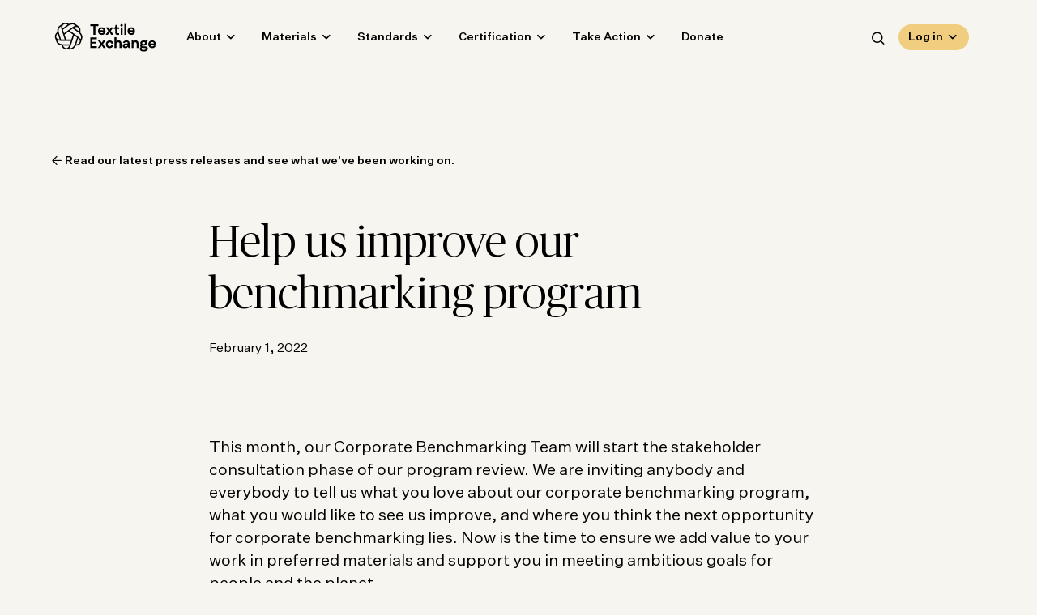

--- FILE ---
content_type: text/html; charset=UTF-8
request_url: https://textileexchange.org/news/help-us-improve-our-benchmarking-program/
body_size: 33370
content:
<!DOCTYPE html>
<html lang="en-US" class="no-js">
	<head><meta charset="UTF-8"/><script>if(navigator.userAgent.match(/MSIE|Internet Explorer/i)||navigator.userAgent.match(/Trident\/7\..*?rv:11/i)){var href=document.location.href;if(!href.match(/[?&]nowprocket/)){if(href.indexOf("?")==-1){if(href.indexOf("#")==-1){document.location.href=href+"?nowprocket=1"}else{document.location.href=href.replace("#","?nowprocket=1#")}}else{if(href.indexOf("#")==-1){document.location.href=href+"&nowprocket=1"}else{document.location.href=href.replace("#","&nowprocket=1#")}}}}</script><script>(()=>{class RocketLazyLoadScripts{constructor(){this.v="2.0.4",this.userEvents=["keydown","keyup","mousedown","mouseup","mousemove","mouseover","mouseout","touchmove","touchstart","touchend","touchcancel","wheel","click","dblclick","input"],this.attributeEvents=["onblur","onclick","oncontextmenu","ondblclick","onfocus","onmousedown","onmouseenter","onmouseleave","onmousemove","onmouseout","onmouseover","onmouseup","onmousewheel","onscroll","onsubmit"]}async t(){this.i(),this.o(),/iP(ad|hone)/.test(navigator.userAgent)&&this.h(),this.u(),this.l(this),this.m(),this.k(this),this.p(this),this._(),await Promise.all([this.R(),this.L()]),this.lastBreath=Date.now(),this.S(this),this.P(),this.D(),this.O(),this.M(),await this.C(this.delayedScripts.normal),await this.C(this.delayedScripts.defer),await this.C(this.delayedScripts.async),await this.T(),await this.F(),await this.j(),await this.A(),window.dispatchEvent(new Event("rocket-allScriptsLoaded")),this.everythingLoaded=!0,this.lastTouchEnd&&await new Promise(t=>setTimeout(t,500-Date.now()+this.lastTouchEnd)),this.I(),this.H(),this.U(),this.W()}i(){this.CSPIssue=sessionStorage.getItem("rocketCSPIssue"),document.addEventListener("securitypolicyviolation",t=>{this.CSPIssue||"script-src-elem"!==t.violatedDirective||"data"!==t.blockedURI||(this.CSPIssue=!0,sessionStorage.setItem("rocketCSPIssue",!0))},{isRocket:!0})}o(){window.addEventListener("pageshow",t=>{this.persisted=t.persisted,this.realWindowLoadedFired=!0},{isRocket:!0}),window.addEventListener("pagehide",()=>{this.onFirstUserAction=null},{isRocket:!0})}h(){let t;function e(e){t=e}window.addEventListener("touchstart",e,{isRocket:!0}),window.addEventListener("touchend",function i(o){o.changedTouches[0]&&t.changedTouches[0]&&Math.abs(o.changedTouches[0].pageX-t.changedTouches[0].pageX)<10&&Math.abs(o.changedTouches[0].pageY-t.changedTouches[0].pageY)<10&&o.timeStamp-t.timeStamp<200&&(window.removeEventListener("touchstart",e,{isRocket:!0}),window.removeEventListener("touchend",i,{isRocket:!0}),"INPUT"===o.target.tagName&&"text"===o.target.type||(o.target.dispatchEvent(new TouchEvent("touchend",{target:o.target,bubbles:!0})),o.target.dispatchEvent(new MouseEvent("mouseover",{target:o.target,bubbles:!0})),o.target.dispatchEvent(new PointerEvent("click",{target:o.target,bubbles:!0,cancelable:!0,detail:1,clientX:o.changedTouches[0].clientX,clientY:o.changedTouches[0].clientY})),event.preventDefault()))},{isRocket:!0})}q(t){this.userActionTriggered||("mousemove"!==t.type||this.firstMousemoveIgnored?"keyup"===t.type||"mouseover"===t.type||"mouseout"===t.type||(this.userActionTriggered=!0,this.onFirstUserAction&&this.onFirstUserAction()):this.firstMousemoveIgnored=!0),"click"===t.type&&t.preventDefault(),t.stopPropagation(),t.stopImmediatePropagation(),"touchstart"===this.lastEvent&&"touchend"===t.type&&(this.lastTouchEnd=Date.now()),"click"===t.type&&(this.lastTouchEnd=0),this.lastEvent=t.type,t.composedPath&&t.composedPath()[0].getRootNode()instanceof ShadowRoot&&(t.rocketTarget=t.composedPath()[0]),this.savedUserEvents.push(t)}u(){this.savedUserEvents=[],this.userEventHandler=this.q.bind(this),this.userEvents.forEach(t=>window.addEventListener(t,this.userEventHandler,{passive:!1,isRocket:!0})),document.addEventListener("visibilitychange",this.userEventHandler,{isRocket:!0})}U(){this.userEvents.forEach(t=>window.removeEventListener(t,this.userEventHandler,{passive:!1,isRocket:!0})),document.removeEventListener("visibilitychange",this.userEventHandler,{isRocket:!0}),this.savedUserEvents.forEach(t=>{(t.rocketTarget||t.target).dispatchEvent(new window[t.constructor.name](t.type,t))})}m(){const t="return false",e=Array.from(this.attributeEvents,t=>"data-rocket-"+t),i="["+this.attributeEvents.join("],[")+"]",o="[data-rocket-"+this.attributeEvents.join("],[data-rocket-")+"]",s=(e,i,o)=>{o&&o!==t&&(e.setAttribute("data-rocket-"+i,o),e["rocket"+i]=new Function("event",o),e.setAttribute(i,t))};new MutationObserver(t=>{for(const n of t)"attributes"===n.type&&(n.attributeName.startsWith("data-rocket-")||this.everythingLoaded?n.attributeName.startsWith("data-rocket-")&&this.everythingLoaded&&this.N(n.target,n.attributeName.substring(12)):s(n.target,n.attributeName,n.target.getAttribute(n.attributeName))),"childList"===n.type&&n.addedNodes.forEach(t=>{if(t.nodeType===Node.ELEMENT_NODE)if(this.everythingLoaded)for(const i of[t,...t.querySelectorAll(o)])for(const t of i.getAttributeNames())e.includes(t)&&this.N(i,t.substring(12));else for(const e of[t,...t.querySelectorAll(i)])for(const t of e.getAttributeNames())this.attributeEvents.includes(t)&&s(e,t,e.getAttribute(t))})}).observe(document,{subtree:!0,childList:!0,attributeFilter:[...this.attributeEvents,...e]})}I(){this.attributeEvents.forEach(t=>{document.querySelectorAll("[data-rocket-"+t+"]").forEach(e=>{this.N(e,t)})})}N(t,e){const i=t.getAttribute("data-rocket-"+e);i&&(t.setAttribute(e,i),t.removeAttribute("data-rocket-"+e))}k(t){Object.defineProperty(HTMLElement.prototype,"onclick",{get(){return this.rocketonclick||null},set(e){this.rocketonclick=e,this.setAttribute(t.everythingLoaded?"onclick":"data-rocket-onclick","this.rocketonclick(event)")}})}S(t){function e(e,i){let o=e[i];e[i]=null,Object.defineProperty(e,i,{get:()=>o,set(s){t.everythingLoaded?o=s:e["rocket"+i]=o=s}})}e(document,"onreadystatechange"),e(window,"onload"),e(window,"onpageshow");try{Object.defineProperty(document,"readyState",{get:()=>t.rocketReadyState,set(e){t.rocketReadyState=e},configurable:!0}),document.readyState="loading"}catch(t){console.log("WPRocket DJE readyState conflict, bypassing")}}l(t){this.originalAddEventListener=EventTarget.prototype.addEventListener,this.originalRemoveEventListener=EventTarget.prototype.removeEventListener,this.savedEventListeners=[],EventTarget.prototype.addEventListener=function(e,i,o){o&&o.isRocket||!t.B(e,this)&&!t.userEvents.includes(e)||t.B(e,this)&&!t.userActionTriggered||e.startsWith("rocket-")||t.everythingLoaded?t.originalAddEventListener.call(this,e,i,o):(t.savedEventListeners.push({target:this,remove:!1,type:e,func:i,options:o}),"mouseenter"!==e&&"mouseleave"!==e||t.originalAddEventListener.call(this,e,t.savedUserEvents.push,o))},EventTarget.prototype.removeEventListener=function(e,i,o){o&&o.isRocket||!t.B(e,this)&&!t.userEvents.includes(e)||t.B(e,this)&&!t.userActionTriggered||e.startsWith("rocket-")||t.everythingLoaded?t.originalRemoveEventListener.call(this,e,i,o):t.savedEventListeners.push({target:this,remove:!0,type:e,func:i,options:o})}}J(t,e){this.savedEventListeners=this.savedEventListeners.filter(i=>{let o=i.type,s=i.target||window;return e!==o||t!==s||(this.B(o,s)&&(i.type="rocket-"+o),this.$(i),!1)})}H(){EventTarget.prototype.addEventListener=this.originalAddEventListener,EventTarget.prototype.removeEventListener=this.originalRemoveEventListener,this.savedEventListeners.forEach(t=>this.$(t))}$(t){t.remove?this.originalRemoveEventListener.call(t.target,t.type,t.func,t.options):this.originalAddEventListener.call(t.target,t.type,t.func,t.options)}p(t){let e;function i(e){return t.everythingLoaded?e:e.split(" ").map(t=>"load"===t||t.startsWith("load.")?"rocket-jquery-load":t).join(" ")}function o(o){function s(e){const s=o.fn[e];o.fn[e]=o.fn.init.prototype[e]=function(){return this[0]===window&&t.userActionTriggered&&("string"==typeof arguments[0]||arguments[0]instanceof String?arguments[0]=i(arguments[0]):"object"==typeof arguments[0]&&Object.keys(arguments[0]).forEach(t=>{const e=arguments[0][t];delete arguments[0][t],arguments[0][i(t)]=e})),s.apply(this,arguments),this}}if(o&&o.fn&&!t.allJQueries.includes(o)){const e={DOMContentLoaded:[],"rocket-DOMContentLoaded":[]};for(const t in e)document.addEventListener(t,()=>{e[t].forEach(t=>t())},{isRocket:!0});o.fn.ready=o.fn.init.prototype.ready=function(i){function s(){parseInt(o.fn.jquery)>2?setTimeout(()=>i.bind(document)(o)):i.bind(document)(o)}return"function"==typeof i&&(t.realDomReadyFired?!t.userActionTriggered||t.fauxDomReadyFired?s():e["rocket-DOMContentLoaded"].push(s):e.DOMContentLoaded.push(s)),o([])},s("on"),s("one"),s("off"),t.allJQueries.push(o)}e=o}t.allJQueries=[],o(window.jQuery),Object.defineProperty(window,"jQuery",{get:()=>e,set(t){o(t)}})}P(){const t=new Map;document.write=document.writeln=function(e){const i=document.currentScript,o=document.createRange(),s=i.parentElement;let n=t.get(i);void 0===n&&(n=i.nextSibling,t.set(i,n));const c=document.createDocumentFragment();o.setStart(c,0),c.appendChild(o.createContextualFragment(e)),s.insertBefore(c,n)}}async R(){return new Promise(t=>{this.userActionTriggered?t():this.onFirstUserAction=t})}async L(){return new Promise(t=>{document.addEventListener("DOMContentLoaded",()=>{this.realDomReadyFired=!0,t()},{isRocket:!0})})}async j(){return this.realWindowLoadedFired?Promise.resolve():new Promise(t=>{window.addEventListener("load",t,{isRocket:!0})})}M(){this.pendingScripts=[];this.scriptsMutationObserver=new MutationObserver(t=>{for(const e of t)e.addedNodes.forEach(t=>{"SCRIPT"!==t.tagName||t.noModule||t.isWPRocket||this.pendingScripts.push({script:t,promise:new Promise(e=>{const i=()=>{const i=this.pendingScripts.findIndex(e=>e.script===t);i>=0&&this.pendingScripts.splice(i,1),e()};t.addEventListener("load",i,{isRocket:!0}),t.addEventListener("error",i,{isRocket:!0}),setTimeout(i,1e3)})})})}),this.scriptsMutationObserver.observe(document,{childList:!0,subtree:!0})}async F(){await this.X(),this.pendingScripts.length?(await this.pendingScripts[0].promise,await this.F()):this.scriptsMutationObserver.disconnect()}D(){this.delayedScripts={normal:[],async:[],defer:[]},document.querySelectorAll("script[type$=rocketlazyloadscript]").forEach(t=>{t.hasAttribute("data-rocket-src")?t.hasAttribute("async")&&!1!==t.async?this.delayedScripts.async.push(t):t.hasAttribute("defer")&&!1!==t.defer||"module"===t.getAttribute("data-rocket-type")?this.delayedScripts.defer.push(t):this.delayedScripts.normal.push(t):this.delayedScripts.normal.push(t)})}async _(){await this.L();let t=[];document.querySelectorAll("script[type$=rocketlazyloadscript][data-rocket-src]").forEach(e=>{let i=e.getAttribute("data-rocket-src");if(i&&!i.startsWith("data:")){i.startsWith("//")&&(i=location.protocol+i);try{const o=new URL(i).origin;o!==location.origin&&t.push({src:o,crossOrigin:e.crossOrigin||"module"===e.getAttribute("data-rocket-type")})}catch(t){}}}),t=[...new Map(t.map(t=>[JSON.stringify(t),t])).values()],this.Y(t,"preconnect")}async G(t){if(await this.K(),!0!==t.noModule||!("noModule"in HTMLScriptElement.prototype))return new Promise(e=>{let i;function o(){(i||t).setAttribute("data-rocket-status","executed"),e()}try{if(navigator.userAgent.includes("Firefox/")||""===navigator.vendor||this.CSPIssue)i=document.createElement("script"),[...t.attributes].forEach(t=>{let e=t.nodeName;"type"!==e&&("data-rocket-type"===e&&(e="type"),"data-rocket-src"===e&&(e="src"),i.setAttribute(e,t.nodeValue))}),t.text&&(i.text=t.text),t.nonce&&(i.nonce=t.nonce),i.hasAttribute("src")?(i.addEventListener("load",o,{isRocket:!0}),i.addEventListener("error",()=>{i.setAttribute("data-rocket-status","failed-network"),e()},{isRocket:!0}),setTimeout(()=>{i.isConnected||e()},1)):(i.text=t.text,o()),i.isWPRocket=!0,t.parentNode.replaceChild(i,t);else{const i=t.getAttribute("data-rocket-type"),s=t.getAttribute("data-rocket-src");i?(t.type=i,t.removeAttribute("data-rocket-type")):t.removeAttribute("type"),t.addEventListener("load",o,{isRocket:!0}),t.addEventListener("error",i=>{this.CSPIssue&&i.target.src.startsWith("data:")?(console.log("WPRocket: CSP fallback activated"),t.removeAttribute("src"),this.G(t).then(e)):(t.setAttribute("data-rocket-status","failed-network"),e())},{isRocket:!0}),s?(t.fetchPriority="high",t.removeAttribute("data-rocket-src"),t.src=s):t.src="data:text/javascript;base64,"+window.btoa(unescape(encodeURIComponent(t.text)))}}catch(i){t.setAttribute("data-rocket-status","failed-transform"),e()}});t.setAttribute("data-rocket-status","skipped")}async C(t){const e=t.shift();return e?(e.isConnected&&await this.G(e),this.C(t)):Promise.resolve()}O(){this.Y([...this.delayedScripts.normal,...this.delayedScripts.defer,...this.delayedScripts.async],"preload")}Y(t,e){this.trash=this.trash||[];let i=!0;var o=document.createDocumentFragment();t.forEach(t=>{const s=t.getAttribute&&t.getAttribute("data-rocket-src")||t.src;if(s&&!s.startsWith("data:")){const n=document.createElement("link");n.href=s,n.rel=e,"preconnect"!==e&&(n.as="script",n.fetchPriority=i?"high":"low"),t.getAttribute&&"module"===t.getAttribute("data-rocket-type")&&(n.crossOrigin=!0),t.crossOrigin&&(n.crossOrigin=t.crossOrigin),t.integrity&&(n.integrity=t.integrity),t.nonce&&(n.nonce=t.nonce),o.appendChild(n),this.trash.push(n),i=!1}}),document.head.appendChild(o)}W(){this.trash.forEach(t=>t.remove())}async T(){try{document.readyState="interactive"}catch(t){}this.fauxDomReadyFired=!0;try{await this.K(),this.J(document,"readystatechange"),document.dispatchEvent(new Event("rocket-readystatechange")),await this.K(),document.rocketonreadystatechange&&document.rocketonreadystatechange(),await this.K(),this.J(document,"DOMContentLoaded"),document.dispatchEvent(new Event("rocket-DOMContentLoaded")),await this.K(),this.J(window,"DOMContentLoaded"),window.dispatchEvent(new Event("rocket-DOMContentLoaded"))}catch(t){console.error(t)}}async A(){try{document.readyState="complete"}catch(t){}try{await this.K(),this.J(document,"readystatechange"),document.dispatchEvent(new Event("rocket-readystatechange")),await this.K(),document.rocketonreadystatechange&&document.rocketonreadystatechange(),await this.K(),this.J(window,"load"),window.dispatchEvent(new Event("rocket-load")),await this.K(),window.rocketonload&&window.rocketonload(),await this.K(),this.allJQueries.forEach(t=>t(window).trigger("rocket-jquery-load")),await this.K(),this.J(window,"pageshow");const t=new Event("rocket-pageshow");t.persisted=this.persisted,window.dispatchEvent(t),await this.K(),window.rocketonpageshow&&window.rocketonpageshow({persisted:this.persisted})}catch(t){console.error(t)}}async K(){Date.now()-this.lastBreath>45&&(await this.X(),this.lastBreath=Date.now())}async X(){return document.hidden?new Promise(t=>setTimeout(t)):new Promise(t=>requestAnimationFrame(t))}B(t,e){return e===document&&"readystatechange"===t||(e===document&&"DOMContentLoaded"===t||(e===window&&"DOMContentLoaded"===t||(e===window&&"load"===t||e===window&&"pageshow"===t)))}static run(){(new RocketLazyLoadScripts).t()}}RocketLazyLoadScripts.run()})();</script>
		
		<meta name="viewport" content="width=device-width, initial-scale=1.0"/>

		<link rel="dns-prefetch" href="//cdn.hu-manity.co" />
		<!-- Cookie Compliance -->
		<script type="rocketlazyloadscript" data-rocket-type="text/javascript">var huOptions = {"appID":"wwwtextileexchangeorg-28772d0","currentLanguage":"en","blocking":false,"globalCookie":false,"isAdmin":false,"privacyConsent":true,"forms":[]};</script>
		<script type="rocketlazyloadscript" data-rocket-type="text/javascript" data-rocket-src="https://cdn.hu-manity.co/hu-banner.min.js" data-rocket-defer defer></script><meta name='robots' content='index, follow, max-image-preview:large, max-snippet:-1, max-video-preview:-1' />

	<!-- This site is optimized with the Yoast SEO plugin v25.6 - https://yoast.com/wordpress/plugins/seo/ -->
	<title>Help us improve our benchmarking program - Textile Exchange</title>
	<link rel="canonical" href="https://textileexchange.org/news/help-us-improve-our-benchmarking-program/" />
	<meta property="og:locale" content="en_US" />
	<meta property="og:type" content="article" />
	<meta property="og:title" content="Help us improve our benchmarking program - Textile Exchange" />
	<meta property="og:description" content="This month, our Corporate Benchmarking Team will start the stakeholder consultation phase of our program review. We are inviting anybody and everybody to tell us what you love about our [&hellip;]" />
	<meta property="og:url" content="https://textileexchange.org/news/help-us-improve-our-benchmarking-program/" />
	<meta property="og:site_name" content="Textile Exchange" />
	<meta property="article:modified_time" content="2022-11-03T23:46:28+00:00" />
	<meta property="og:image" content="https://2d73cea0.delivery.rocketcdn.me/app/uploads/2022/02/image-410x232.png" />
	<meta name="twitter:card" content="summary_large_image" />
	<meta name="twitter:label1" content="Est. reading time" />
	<meta name="twitter:data1" content="3 minutes" />
	<script type="application/ld+json" class="yoast-schema-graph">{"@context":"https://schema.org","@graph":[{"@type":"WebPage","@id":"https://textileexchange.org/news/help-us-improve-our-benchmarking-program/","url":"https://textileexchange.org/news/help-us-improve-our-benchmarking-program/","name":"Help us improve our benchmarking program - Textile Exchange","isPartOf":{"@id":"https://textileexchange.org/#website"},"primaryImageOfPage":{"@id":"https://textileexchange.org/news/help-us-improve-our-benchmarking-program/#primaryimage"},"image":{"@id":"https://textileexchange.org/news/help-us-improve-our-benchmarking-program/#primaryimage"},"thumbnailUrl":"https://2d73cea0.delivery.rocketcdn.me/app/uploads/2022/02/image-410x232.png","datePublished":"2022-02-02T00:46:00+00:00","dateModified":"2022-11-03T23:46:28+00:00","breadcrumb":{"@id":"https://textileexchange.org/news/help-us-improve-our-benchmarking-program/#breadcrumb"},"inLanguage":"en-US","potentialAction":[{"@type":"ReadAction","target":["https://textileexchange.org/news/help-us-improve-our-benchmarking-program/"]}]},{"@type":"ImageObject","inLanguage":"en-US","@id":"https://textileexchange.org/news/help-us-improve-our-benchmarking-program/#primaryimage","url":"https://textileexchange.org/app/uploads/2022/02/image.png","contentUrl":"https://textileexchange.org/app/uploads/2022/02/image.png","width":1200,"height":1150},{"@type":"BreadcrumbList","@id":"https://textileexchange.org/news/help-us-improve-our-benchmarking-program/#breadcrumb","itemListElement":[{"@type":"ListItem","position":1,"name":"Home","item":"https://textileexchange.org/"},{"@type":"ListItem","position":2,"name":"Help us improve our benchmarking program"}]},{"@type":"WebSite","@id":"https://textileexchange.org/#website","url":"https://textileexchange.org/","name":"Textile Exchange","description":"Creating Material Change","potentialAction":[{"@type":"SearchAction","target":{"@type":"EntryPoint","urlTemplate":"https://textileexchange.org/?s={search_term_string}"},"query-input":{"@type":"PropertyValueSpecification","valueRequired":true,"valueName":"search_term_string"}}],"inLanguage":"en-US"}]}</script>
	<!-- / Yoast SEO plugin. -->


<link rel='dns-prefetch' href='//2d73cea0.delivery.rocketcdn.me' />

<link href='https://2d73cea0.delivery.rocketcdn.me' rel='preconnect' />
<style id='wp-emoji-styles-inline-css'>

	img.wp-smiley, img.emoji {
		display: inline !important;
		border: none !important;
		box-shadow: none !important;
		height: 1em !important;
		width: 1em !important;
		margin: 0 0.07em !important;
		vertical-align: -0.1em !important;
		background: none !important;
		padding: 0 !important;
	}
</style>
<link data-minify="1" rel='stylesheet' id='wp-block-library-css' href='https://2d73cea0.delivery.rocketcdn.me/app/cache/min/1/wp/wp-includes/css/dist/block-library/style.css?ver=1762882149' media='all' />
<style id='safe-svg-svg-icon-style-inline-css'>
.safe-svg-cover{text-align:center}.safe-svg-cover .safe-svg-inside{display:inline-block;max-width:100%}.safe-svg-cover svg{fill:currentColor;height:100%;max-height:100%;max-width:100%;width:100%}

</style>
<style id='classic-theme-styles-inline-css'>
/**
 * These rules are needed for backwards compatibility.
 * They should match the button element rules in the base theme.json file.
 */
.wp-block-button__link {
	color: #ffffff;
	background-color: #32373c;
	border-radius: 9999px; /* 100% causes an oval, but any explicit but really high value retains the pill shape. */

	/* This needs a low specificity so it won't override the rules from the button element if defined in theme.json. */
	box-shadow: none;
	text-decoration: none;

	/* The extra 2px are added to size solids the same as the outline versions.*/
	padding: calc(0.667em + 2px) calc(1.333em + 2px);

	font-size: 1.125em;
}

.wp-block-file__button {
	background: #32373c;
	color: #ffffff;
	text-decoration: none;
}

</style>
<style id='global-styles-inline-css'>
:root{--wp--preset--aspect-ratio--square: 1;--wp--preset--aspect-ratio--4-3: 4/3;--wp--preset--aspect-ratio--3-4: 3/4;--wp--preset--aspect-ratio--3-2: 3/2;--wp--preset--aspect-ratio--2-3: 2/3;--wp--preset--aspect-ratio--16-9: 16/9;--wp--preset--aspect-ratio--9-16: 9/16;--wp--preset--color--black: #000000;--wp--preset--color--cyan-bluish-gray: #abb8c3;--wp--preset--color--white: #ffffff;--wp--preset--color--pale-pink: #f78da7;--wp--preset--color--vivid-red: #cf2e2e;--wp--preset--color--luminous-vivid-orange: #ff6900;--wp--preset--color--luminous-vivid-amber: #fcb900;--wp--preset--color--light-green-cyan: #7bdcb5;--wp--preset--color--vivid-green-cyan: #00d084;--wp--preset--color--pale-cyan-blue: #8ed1fc;--wp--preset--color--vivid-cyan-blue: #0693e3;--wp--preset--color--vivid-purple: #9b51e0;--wp--preset--color--mist: #c1c4cc;--wp--preset--color--sky: #aab3cb;--wp--preset--color--rain: #9db4c0;--wp--preset--color--midnight: #353c52;--wp--preset--color--sage: #aab199;--wp--preset--color--spring: #c0d2ab;--wp--preset--color--spruce: #5f7a7b;--wp--preset--color--grove: #2c4748;--wp--preset--color--sand: #b7b3a4;--wp--preset--color--saffron: #f0cd7f;--wp--preset--color--clementine: #e3af7d;--wp--preset--color--clay: #906d5d;--wp--preset--color--cloud: #f6f5ef;--wp--preset--gradient--vivid-cyan-blue-to-vivid-purple: linear-gradient(135deg,rgba(6,147,227,1) 0%,rgb(155,81,224) 100%);--wp--preset--gradient--light-green-cyan-to-vivid-green-cyan: linear-gradient(135deg,rgb(122,220,180) 0%,rgb(0,208,130) 100%);--wp--preset--gradient--luminous-vivid-amber-to-luminous-vivid-orange: linear-gradient(135deg,rgba(252,185,0,1) 0%,rgba(255,105,0,1) 100%);--wp--preset--gradient--luminous-vivid-orange-to-vivid-red: linear-gradient(135deg,rgba(255,105,0,1) 0%,rgb(207,46,46) 100%);--wp--preset--gradient--very-light-gray-to-cyan-bluish-gray: linear-gradient(135deg,rgb(238,238,238) 0%,rgb(169,184,195) 100%);--wp--preset--gradient--cool-to-warm-spectrum: linear-gradient(135deg,rgb(74,234,220) 0%,rgb(151,120,209) 20%,rgb(207,42,186) 40%,rgb(238,44,130) 60%,rgb(251,105,98) 80%,rgb(254,248,76) 100%);--wp--preset--gradient--blush-light-purple: linear-gradient(135deg,rgb(255,206,236) 0%,rgb(152,150,240) 100%);--wp--preset--gradient--blush-bordeaux: linear-gradient(135deg,rgb(254,205,165) 0%,rgb(254,45,45) 50%,rgb(107,0,62) 100%);--wp--preset--gradient--luminous-dusk: linear-gradient(135deg,rgb(255,203,112) 0%,rgb(199,81,192) 50%,rgb(65,88,208) 100%);--wp--preset--gradient--pale-ocean: linear-gradient(135deg,rgb(255,245,203) 0%,rgb(182,227,212) 50%,rgb(51,167,181) 100%);--wp--preset--gradient--electric-grass: linear-gradient(135deg,rgb(202,248,128) 0%,rgb(113,206,126) 100%);--wp--preset--gradient--midnight: linear-gradient(135deg,rgb(2,3,129) 0%,rgb(40,116,252) 100%);--wp--preset--font-size--small: 13px;--wp--preset--font-size--medium: 20px;--wp--preset--font-size--large: 36px;--wp--preset--font-size--x-large: 42px;--wp--preset--spacing--20: 0.44rem;--wp--preset--spacing--30: 0.67rem;--wp--preset--spacing--40: 1rem;--wp--preset--spacing--50: 1.5rem;--wp--preset--spacing--60: 2.25rem;--wp--preset--spacing--70: 3.38rem;--wp--preset--spacing--80: 5.06rem;--wp--preset--shadow--natural: 6px 6px 9px rgba(0, 0, 0, 0.2);--wp--preset--shadow--deep: 12px 12px 50px rgba(0, 0, 0, 0.4);--wp--preset--shadow--sharp: 6px 6px 0px rgba(0, 0, 0, 0.2);--wp--preset--shadow--outlined: 6px 6px 0px -3px rgba(255, 255, 255, 1), 6px 6px rgba(0, 0, 0, 1);--wp--preset--shadow--crisp: 6px 6px 0px rgba(0, 0, 0, 1);}:where(.is-layout-flex){gap: 0.5em;}:where(.is-layout-grid){gap: 0.5em;}body .is-layout-flex{display: flex;}.is-layout-flex{flex-wrap: wrap;align-items: center;}.is-layout-flex > :is(*, div){margin: 0;}body .is-layout-grid{display: grid;}.is-layout-grid > :is(*, div){margin: 0;}:where(.wp-block-columns.is-layout-flex){gap: 2em;}:where(.wp-block-columns.is-layout-grid){gap: 2em;}:where(.wp-block-post-template.is-layout-flex){gap: 1.25em;}:where(.wp-block-post-template.is-layout-grid){gap: 1.25em;}.has-black-color{color: var(--wp--preset--color--black) !important;}.has-cyan-bluish-gray-color{color: var(--wp--preset--color--cyan-bluish-gray) !important;}.has-white-color{color: var(--wp--preset--color--white) !important;}.has-pale-pink-color{color: var(--wp--preset--color--pale-pink) !important;}.has-vivid-red-color{color: var(--wp--preset--color--vivid-red) !important;}.has-luminous-vivid-orange-color{color: var(--wp--preset--color--luminous-vivid-orange) !important;}.has-luminous-vivid-amber-color{color: var(--wp--preset--color--luminous-vivid-amber) !important;}.has-light-green-cyan-color{color: var(--wp--preset--color--light-green-cyan) !important;}.has-vivid-green-cyan-color{color: var(--wp--preset--color--vivid-green-cyan) !important;}.has-pale-cyan-blue-color{color: var(--wp--preset--color--pale-cyan-blue) !important;}.has-vivid-cyan-blue-color{color: var(--wp--preset--color--vivid-cyan-blue) !important;}.has-vivid-purple-color{color: var(--wp--preset--color--vivid-purple) !important;}.has-black-background-color{background-color: var(--wp--preset--color--black) !important;}.has-cyan-bluish-gray-background-color{background-color: var(--wp--preset--color--cyan-bluish-gray) !important;}.has-white-background-color{background-color: var(--wp--preset--color--white) !important;}.has-pale-pink-background-color{background-color: var(--wp--preset--color--pale-pink) !important;}.has-vivid-red-background-color{background-color: var(--wp--preset--color--vivid-red) !important;}.has-luminous-vivid-orange-background-color{background-color: var(--wp--preset--color--luminous-vivid-orange) !important;}.has-luminous-vivid-amber-background-color{background-color: var(--wp--preset--color--luminous-vivid-amber) !important;}.has-light-green-cyan-background-color{background-color: var(--wp--preset--color--light-green-cyan) !important;}.has-vivid-green-cyan-background-color{background-color: var(--wp--preset--color--vivid-green-cyan) !important;}.has-pale-cyan-blue-background-color{background-color: var(--wp--preset--color--pale-cyan-blue) !important;}.has-vivid-cyan-blue-background-color{background-color: var(--wp--preset--color--vivid-cyan-blue) !important;}.has-vivid-purple-background-color{background-color: var(--wp--preset--color--vivid-purple) !important;}.has-black-border-color{border-color: var(--wp--preset--color--black) !important;}.has-cyan-bluish-gray-border-color{border-color: var(--wp--preset--color--cyan-bluish-gray) !important;}.has-white-border-color{border-color: var(--wp--preset--color--white) !important;}.has-pale-pink-border-color{border-color: var(--wp--preset--color--pale-pink) !important;}.has-vivid-red-border-color{border-color: var(--wp--preset--color--vivid-red) !important;}.has-luminous-vivid-orange-border-color{border-color: var(--wp--preset--color--luminous-vivid-orange) !important;}.has-luminous-vivid-amber-border-color{border-color: var(--wp--preset--color--luminous-vivid-amber) !important;}.has-light-green-cyan-border-color{border-color: var(--wp--preset--color--light-green-cyan) !important;}.has-vivid-green-cyan-border-color{border-color: var(--wp--preset--color--vivid-green-cyan) !important;}.has-pale-cyan-blue-border-color{border-color: var(--wp--preset--color--pale-cyan-blue) !important;}.has-vivid-cyan-blue-border-color{border-color: var(--wp--preset--color--vivid-cyan-blue) !important;}.has-vivid-purple-border-color{border-color: var(--wp--preset--color--vivid-purple) !important;}.has-vivid-cyan-blue-to-vivid-purple-gradient-background{background: var(--wp--preset--gradient--vivid-cyan-blue-to-vivid-purple) !important;}.has-light-green-cyan-to-vivid-green-cyan-gradient-background{background: var(--wp--preset--gradient--light-green-cyan-to-vivid-green-cyan) !important;}.has-luminous-vivid-amber-to-luminous-vivid-orange-gradient-background{background: var(--wp--preset--gradient--luminous-vivid-amber-to-luminous-vivid-orange) !important;}.has-luminous-vivid-orange-to-vivid-red-gradient-background{background: var(--wp--preset--gradient--luminous-vivid-orange-to-vivid-red) !important;}.has-very-light-gray-to-cyan-bluish-gray-gradient-background{background: var(--wp--preset--gradient--very-light-gray-to-cyan-bluish-gray) !important;}.has-cool-to-warm-spectrum-gradient-background{background: var(--wp--preset--gradient--cool-to-warm-spectrum) !important;}.has-blush-light-purple-gradient-background{background: var(--wp--preset--gradient--blush-light-purple) !important;}.has-blush-bordeaux-gradient-background{background: var(--wp--preset--gradient--blush-bordeaux) !important;}.has-luminous-dusk-gradient-background{background: var(--wp--preset--gradient--luminous-dusk) !important;}.has-pale-ocean-gradient-background{background: var(--wp--preset--gradient--pale-ocean) !important;}.has-electric-grass-gradient-background{background: var(--wp--preset--gradient--electric-grass) !important;}.has-midnight-gradient-background{background: var(--wp--preset--gradient--midnight) !important;}.has-small-font-size{font-size: var(--wp--preset--font-size--small) !important;}.has-medium-font-size{font-size: var(--wp--preset--font-size--medium) !important;}.has-large-font-size{font-size: var(--wp--preset--font-size--large) !important;}.has-x-large-font-size{font-size: var(--wp--preset--font-size--x-large) !important;}
:where(.wp-block-post-template.is-layout-flex){gap: 1.25em;}:where(.wp-block-post-template.is-layout-grid){gap: 1.25em;}
:where(.wp-block-columns.is-layout-flex){gap: 2em;}:where(.wp-block-columns.is-layout-grid){gap: 2em;}
:root :where(.wp-block-pullquote){font-size: 1.5em;line-height: 1.6;}
</style>
<link data-minify="1" rel='stylesheet' id='cpsh-shortcodes-css' href='https://2d73cea0.delivery.rocketcdn.me/app/cache/min/1/app/plugins/column-shortcodes/assets/css/shortcodes.css?ver=1762882149' media='all' />
<link data-minify="1" rel='stylesheet' id='fmm-matrix-styles-css' href='https://2d73cea0.delivery.rocketcdn.me/app/cache/min/1/app/plugins/fmm-matrix/frontend/dist/styles.css?ver=1763746624' media='all' />
<link data-minify="1" rel='stylesheet' id='mo_wpns_shortcode_style-css' href='https://2d73cea0.delivery.rocketcdn.me/app/cache/background-css/1/2d73cea0.delivery.rocketcdn.me/app/cache/min/1/app/plugins/miniorange-2-factor-authentication/includes/css/style_settings.css?ver=1762882150&wpr_t=1768661013' media='all' />
<link data-minify="1" rel='stylesheet' id='wp-smart-crop-renderer-css' href='https://2d73cea0.delivery.rocketcdn.me/app/cache/min/1/app/plugins/wp-smartcrop/css/image-renderer.css?ver=1762882150' media='all' />
<link rel='stylesheet' id='search-filter-plugin-styles-css' href='https://2d73cea0.delivery.rocketcdn.me/app/cache/background-css/1/2d73cea0.delivery.rocketcdn.me/app/plugins/search-filter-pro/public/assets/css/search-filter.min.css?ver=2.5.21&wpr_t=1768661013' media='all' />
<link data-minify="1" rel='stylesheet' id='font-untitled-sans-css' href='https://2d73cea0.delivery.rocketcdn.me/app/cache/min/1/app/themes/textileExchangeTheme/fonts/untitledSans/untitledSans.css?ver=1762882150' media='all' />
<link data-minify="1" rel='stylesheet' id='font-publico-banner-css' href='https://2d73cea0.delivery.rocketcdn.me/app/cache/min/1/app/themes/textileExchangeTheme/fonts/publicoBanner/publicoBanner.css?ver=1762882150' media='all' />
<link data-minify="1" rel='stylesheet' id='theme-styles-css' href='https://2d73cea0.delivery.rocketcdn.me/app/cache/background-css/1/2d73cea0.delivery.rocketcdn.me/app/cache/min/1/app/themes/textileExchangeTheme/css/dist/style.css?ver=1762882150&wpr_t=1768661013' media='all' />
<link data-minify="1" rel='stylesheet' id='tablepress-default-css' href='https://2d73cea0.delivery.rocketcdn.me/app/cache/min/1/app/plugins/tablepress-premium/css/build/default.css?ver=1762882150' media='all' />
<link data-minify="1" rel='stylesheet' id='tablepress-custom-css' href='https://2d73cea0.delivery.rocketcdn.me/app/cache/min/1/app/tablepress-custom.css?ver=1762882150' media='all' />
<link data-minify="1" rel='stylesheet' id='custom-layouts-styles-css' href='https://2d73cea0.delivery.rocketcdn.me/app/cache/min/1/app/uploads/custom-layouts/style.css?ver=1762882150' media='all' />
<script type="rocketlazyloadscript" data-rocket-src="https://2d73cea0.delivery.rocketcdn.me/wp/wp-includes/js/jquery/jquery.js?ver=3.7.1" id="jquery-core-js" data-rocket-defer defer></script>
<script type="rocketlazyloadscript" data-rocket-src="https://2d73cea0.delivery.rocketcdn.me/wp/wp-includes/js/jquery/jquery-migrate.js?ver=3.4.1" id="jquery-migrate-js" data-rocket-defer defer></script>
<script type="rocketlazyloadscript" data-rocket-src="https://2d73cea0.delivery.rocketcdn.me/wp/wp-includes/js/dist/development/react-refresh-runtime.js?ver=8f1acdfb845f670b0ef2" id="wp-react-refresh-runtime-js" data-rocket-defer defer></script>
<script type="rocketlazyloadscript" data-rocket-src="https://2d73cea0.delivery.rocketcdn.me/wp/wp-includes/js/dist/development/react-refresh-entry.js?ver=7f2b9b64306bff9c719f" id="wp-react-refresh-entry-js" data-rocket-defer defer></script>
<script id="search-filter-plugin-build-js-extra">
var SF_LDATA = {"ajax_url":"https:\/\/textileexchange.org\/wp\/wp-admin\/admin-ajax.php","home_url":"https:\/\/textileexchange.org\/","extensions":[]};
</script>
<script type="rocketlazyloadscript" data-rocket-src="https://2d73cea0.delivery.rocketcdn.me/app/plugins/search-filter-pro/public/assets/js/search-filter-build.min.js?ver=2.5.21" id="search-filter-plugin-build-js" data-rocket-defer defer></script>
<script type="rocketlazyloadscript" data-rocket-src="https://2d73cea0.delivery.rocketcdn.me/app/plugins/search-filter-pro/public/assets/js/chosen.jquery.min.js?ver=2.5.21" id="search-filter-plugin-chosen-js" data-rocket-defer defer></script>
<link rel="https://api.w.org/" href="https://textileexchange.org/wp-json/" /><link rel="alternate" title="JSON" type="application/json" href="https://textileexchange.org/wp-json/wp/v2/news/36376" /><link rel="EditURI" type="application/rsd+xml" title="RSD" href="https://textileexchange.org/wp/xmlrpc.php?rsd" />
<link rel="alternate" title="oEmbed (JSON)" type="application/json+oembed" href="https://textileexchange.org/wp-json/oembed/1.0/embed?url=https%3A%2F%2Ftextileexchange.org%2Fnews%2Fhelp-us-improve-our-benchmarking-program%2F" />
<link rel="alternate" title="oEmbed (XML)" type="text/xml+oembed" href="https://textileexchange.org/wp-json/oembed/1.0/embed?url=https%3A%2F%2Ftextileexchange.org%2Fnews%2Fhelp-us-improve-our-benchmarking-program%2F&#038;format=xml" />
<script type="rocketlazyloadscript" data-rocket-type="text/javascript">
(function(url){
	if(/(?:Chrome\/26\.0\.1410\.63 Safari\/537\.31|WordfenceTestMonBot)/.test(navigator.userAgent)){ return; }
	var addEvent = function(evt, handler) {
		if (window.addEventListener) {
			document.addEventListener(evt, handler, false);
		} else if (window.attachEvent) {
			document.attachEvent('on' + evt, handler);
		}
	};
	var removeEvent = function(evt, handler) {
		if (window.removeEventListener) {
			document.removeEventListener(evt, handler, false);
		} else if (window.detachEvent) {
			document.detachEvent('on' + evt, handler);
		}
	};
	var evts = 'contextmenu dblclick drag dragend dragenter dragleave dragover dragstart drop keydown keypress keyup mousedown mousemove mouseout mouseover mouseup mousewheel scroll'.split(' ');
	var logHuman = function() {
		if (window.wfLogHumanRan) { return; }
		window.wfLogHumanRan = true;
		var wfscr = document.createElement('script');
		wfscr.type = 'text/javascript';
		wfscr.async = true;
		wfscr.src = url + '&r=' + Math.random();
		(document.getElementsByTagName('head')[0]||document.getElementsByTagName('body')[0]).appendChild(wfscr);
		for (var i = 0; i < evts.length; i++) {
			removeEvent(evts[i], logHuman);
		}
	};
	for (var i = 0; i < evts.length; i++) {
		addEvent(evts[i], logHuman);
	}
})('//textileexchange.org/?wordfence_lh=1&hid=DD5C38FFBA59CAB1C545EE60B09A65B6');
</script><meta name="tec-api-version" content="v1"><meta name="tec-api-origin" content="https://textileexchange.org"><link rel="alternate" href="https://textileexchange.org/wp-json/tribe/events/v1/" /><style>
    #cta-block {
        border-bottom: 1px solid rgba(255, 255, 255, 0.2);
    }
  </style><style>.recentcomments a{display:inline !important;padding:0 !important;margin:0 !important;}</style><script type="rocketlazyloadscript">
  (function(i,s,o,g,r,a,m){i['GoogleAnalyticsObject']=r;i[r]=i[r]||function(){
  (i[r].q=i[r].q||[]).push(arguments)},i[r].l=1*new Date();a=s.createElement(o),
  m=s.getElementsByTagName(o)[0];a.async=1;a.src=g;m.parentNode.insertBefore(a,m)
  })(window,document,'script','https://www.google-analytics.com/analytics.js','ga');
  ga('create', 'UA-92518093-1', 'auto');
  ga('send', 'pageview');
</script>
<!-- Microsoft Clarity Tag -->
<script type="rocketlazyloadscript" data-rocket-type="text/javascript">
    (function(c,l,a,r,i,t,y){
        c[a]=c[a]||function(){(c[a].q=c[a].q||[]).push(arguments)};
        t=l.createElement(r);t.async=1;t.src="https://www.clarity.ms/tag/"+i;
        y=l.getElementsByTagName(r)[0];y.parentNode.insertBefore(t,y);
    })(window, document, "clarity", "script", "qbx4i9buu4");
</script>
<!-- Google Tag Manager -->
<script type="rocketlazyloadscript">(function(w,d,s,l,i){w[l]=w[l]||[];w[l].push({'gtm.start':
new Date().getTime(),event:'gtm.js'});var f=d.getElementsByTagName(s)[0],
j=d.createElement(s),dl=l!='dataLayer'?'&l='+l:'';j.async=true;j.src=
'https://www.googletagmanager.com/gtm.js?id='+i+dl;f.parentNode.insertBefore(j,f);
})(window,document,'script','dataLayer','GTM-N7NQR3J');</script>
<!-- End Google Tag Manager -->
<script type="rocketlazyloadscript" data-rocket-src="https://cdn.userway.org/widget.js" data-account="lmGJGy92Wu" data-rocket-defer defer></script><link rel="icon" href="https://2d73cea0.delivery.rocketcdn.me/app/uploads/2022/08/cropped-Woven-Mark-Black-200x200.png" sizes="32x32" />
<link rel="icon" href="https://2d73cea0.delivery.rocketcdn.me/app/uploads/2022/08/cropped-Woven-Mark-Black-200x200.png" sizes="192x192" />
<link rel="apple-touch-icon" href="https://2d73cea0.delivery.rocketcdn.me/app/uploads/2022/08/cropped-Woven-Mark-Black-200x200.png" />
<meta name="msapplication-TileImage" content="https://2d73cea0.delivery.rocketcdn.me/app/uploads/2022/08/cropped-Woven-Mark-Black-300x300.png" />
		<style id="wp-custom-css">
			.page-id-47678  .main-nav .sub-menu-title a {
        color: #000 !important;
    }
@media (min-width: 62rem) {
.cust-width{ max-width: 1286px !important; width: 100% !important;}
}
.wp-image-41580{
	object-fit: contain !important;
}
.wp-image-42028{
	object-fit: contain !important;
}
@media (min-width: 62rem){
.ajax-filter-posts-nav, .ajax-filter-posts-types, .ajax-filter-posts-year, .ajax-filter-posts-tabs {
    min-width: 10rem !important;
    margin-left: 1rem;
}
}
.page-id-27132 .tablepress {
    padding: 0 1.25rem 0 0;
    margin: 2.0625rem 0 2.0625rem;
    white-space: inherit !important;
}

.page-id-24239 .gform_heading{
	display:none;
}
body.single-documents h1.post-single__title{
	text-transform: none !important;
}
body.page-id-46197 .page-content ol li{
	font-size: 1rem;
}

/** Home Hero Buttons **/

.home .hero-section__video .c-btn {
    border: 1px solid rgba(255, 255, 255, 0.3);
    color: #ffffff !important;
}

@media (min-width: 62rem) {
  .block-tabs.block-emded-powerbi #reportContainer-36081 {
    height: 1716px; 
  }
	 .block-tabs.block-emded-powerbi #reportContainer-36082 {
    height: 1800px; 
  }
	 .block-tabs.block-emded-powerbi #reportContainer-36083 {
    height: 1275px; 
  }
}

.main-footer__form .c-btn:hover,
.main-footer__form .c-btn:focus {
	color: #000;
}

@media (min-width: 1310px){
.mega-menu-wrapper--left-minus > .mega-menu-wrapper {
    margin-left: -20.875rem;
}
}
@media (max-width: 1309px){
.mega-menu-wrapper--left-minus > .mega-menu-wrapper {
    margin-left: .875rem;
}
}

.home .eight29-show-card {
	margin-bottom: 8rem;
}
.page-id-1015 .block-emded-formassembly__frame {
background-color: #f6f5ef !important;
}

.block-slider-gallery--flexible {
	margin-bottom: 4rem;
}

.block-slider-gallery--flexible .gallery-slider__image-container {
	padding-top: 0 !important;
	width: 100% !important;
}

@media screen and (min-width: 1290px) {
	.block-slider-gallery--flexible .gallery-slider__image-container {
		width: 100vw !important;
	}
}

.block-slider-gallery--flexible img {
	margin-left: auto;
	margin-right: auto;
}

.block-slider-gallery--flexible .slick-arrow {
	border-color: #000;
}

.block-slider-gallery--flexible .slick-arrow::after {
	color: #000;
}

@media screen and (max-width: 768px) {
	.tablet-desktop-only {
		display: none;
	}	
}

@media screen and (min-width: 769px) {
	.mobile-only {
		display: none;
	}
}
@media screen and (max-width: 700px) {
	#tablepress-33 .softmerge-inner{
		width: 100% !important;
	}
}

/* Map */
.page-content > p:first-of-type {
	margin: 0;
}
#map-block {
	display: block;
	overflow: hidden;
	margin: 0 0 50px;
}
.mapWrapper {
	position: relative;
	width: 100% !important;
	max-width: 1400px !important;
	margin-bottom: 65px;
}
.mapWrapper > h2 {
	max-width: 800px;
	padding: 0 1.25rem;
	margin: 0 auto 10px;
	text-align: center;
}
.mapWrapper > p {
  max-width: 820px;
	padding: 0 1.25rem;
	margin: 0 auto 20px;
	text-align: center;
}
.mapWrapper > svg {
	opacity: 0;
}
.mapInfo {
	display: none;
	width: auto;
	position: absolute;
}
.mapInfo.show {
	display: block;
}
.mapInfo__items {
	overflow: hidden;
	/*
	display: block;
	overflow-y: auto;
	max-height: 300px;
	padding-right: 15px;
	*/	
  width: auto;
  display: flex;
  flex-wrap: wrap;
}
.mapInfo__items::-webkit-scrollbar {
  width: 1px;
} 
.mapInfo__items::-webkit-scrollbar-track {
  -webkit-box-shadow: inset 0 0 6px rgba(0, 0, 0, 0.3);
          box-shadow: inset 0 0 6px rgba(0, 0, 0, 0.3);
} 
.mapInfo__items::-webkit-scrollbar-thumb {
	background-color: #353C52;
	outline: 1px solid #353C52;
}
.mapInfo__item {
  /* width: 200px; */
  margin: 0 0 10px;
  display: -webkit-box;
  display: -ms-flexbox;
  display: flex;
  -webkit-box-align: center;
      -ms-flex-align: center;
          align-items: center;
  width: 214px;
  padding-right: 15px;
}
.mapInfo__wrapper {
	background-color: #F6F5EF;
	border-radius: 8px;
	-webkit-box-shadow: 0 3px 10px rgb(0 0 0 / 0.2);
	box-shadow: 0 3px 10px rgb(0 0 0 / 0.2);
	padding: 15px;
	position: relative;
	z-index: 2;
}
.mapInfo__wrapper::before {
	background-color: #F6F5EF;
	content: "\00a0";
	display: block;
	height: 16px;
	width: 16px;
	position: absolute;
	bottom: -7.5px;
	-webkit-transform: rotate(47deg) skew(5deg);
	-ms-transform: rotate(47deg) skew(5deg);
	transform: rotate(47deg) skew(5deg);
	-webkit-box-shadow: 2px 2px 2px 0 rgba(178, 178, 178, .4);
	box-shadow: 2px 2px 2px 0 rgba(178, 178, 178, .4);
}
/*
.mapInfo__itemImg {
  width: 80px;
  line-height: 0;
}
.mapInfo__item img {
  width: 100%;
  border-radius: 50%;
}
*/
.mapInfo__itemInfo {
  width: 100%;
}
.mapInfo__item h5 {
  font-size: 16px;
  line-height: 1.4;
  margin: 0;
}
.mapInfo__item p {
  font-size: 10px;
  line-height: 1.4;
  margin: 0;
}
.mapInfo.clicked {
	display: block !important;
}
.clicked {
	fill:#f0cd7f !important; 
}
.mapInfo.ca {
	left: 158px;
	bottom: 570px;
}
.mapInfo.us {
	left: 250px;
	bottom: 470px;
}
.mapInfo.cr {
	left: 318px;
	bottom: 348px;
}
.mapInfo.br { 
	left: 422px;
	bottom: 280px;
}
.mapInfo.se {
	left: 700px;
	bottom: 594px;
}
.mapInfo.de {
	left: 672px;
	bottom: 524px;
}
.mapInfo.gb {
	left: 624px;
	bottom: 538px;
}
.mapInfo.nl {
	left: 656px;
	bottom: 524px;
}
.mapInfo.fr {
	left: 642px;
	bottom: 500px;
}
.mapInfo.es {
	left: 620px;
	bottom: 470px;
}
.mapInfo.it {
	left: 676px;
	bottom: 488px;
}
.mapInfo.rs {
	left: 710px;
	bottom: 484px;
}
.mapInfo.gr {
	left: 716px;
	bottom: 464px;
}
.mapInfo.tr {
	left: 764px;
	bottom: 464px;
}
.mapInfo.bj {
	left: 642px;
	bottom: 346px;
}
.mapInfo.tz {
	left: 762px;
	bottom: 288px;
}
.mapInfo.za {
	left: 724px;
	bottom: 194px;
}
.mapInfo.mn {
	left: 1016px;
	bottom: 500px;
}
.mapInfo.cn {
	left: 1016px;
	bottom: 450px;
}
.mapInfo.in {
	left: 926px;
	bottom: 400px;
}
.mapInfo.my {
	right: 288px;
	bottom: 320px;
}
.mapInfo.au {
	right: 200px;
	bottom: 220px;
}
.mapInfo.nz {
	right: 58px;
	bottom: 154px;
}
.mapInfo.gt {
	left: 298px;
	bottom: 370px;
}
.mapInfo.pe {
  left: 348px;
  bottom: 280px;
}
.mapInfo.dk {
  left: 668px;
  bottom: 546px;
}
.mapInfo.jp {
  right: 190px;
  bottom: 458px;
}
.mapInfo.my .mapInfo__wrapper::before,
.mapInfo.au .mapInfo__wrapper::before,
.mapInfo.nz .mapInfo__wrapper::before,
.mapInfo.jp .mapInfo__wrapper::before {
	right: 20px;
}
.mapInfo.ca .mapInfo__wrapper,
.mapInfo.my .mapInfo__wrapper,
.mapInfo.se .mapInfo__wrapper,
.mapInfo.de .mapInfo__wrapper,
.mapInfo.it .mapInfo__wrapper,
.mapInfo.cr .mapInfo__wrapper,
.mapInfo.fr .mapInfo__wrapper {
  max-width: 474px;
}

@-webkit-keyframes fadeInUp {
  from {
    opacity: 0;
    -webkit-transform: translate3d(0, 20%, 0);
            transform: translate3d(0, 20%, 0);
  }
  to {
    opacity: 1;
    -webkit-transform: none;
            transform: none;
  }
}
@keyframes fadeInUp {
  from {
    opacity: 0;
    -webkit-transform: translate3d(0, 20%, 0);
            transform: translate3d(0, 20%, 0);
  }
  to {
    opacity: 1;
    -webkit-transform: none;
            transform: none;
  }
}

@media (max-width: 1350px) {
	.mapInfo.mn .mapInfo__wrapper::before,
	.mapInfo.cn .mapInfo__wrapper::before {
		right: 20px;
	}
	.mapInfo.se {
		left: 678px;
		bottom: 578px;
	}
	.mapInfo.gb {
		left: 598px;
		bottom: 526px;
	}
	.mapInfo.de {
		left: 648px;
		bottom: 504px;
	}
	.mapInfo.nl {
		left: 630px;
		bottom: 508px;
	}
	.mapInfo.fr {
		left: 620px;
		bottom: 488px;
	}
	.mapInfo.es {
		left: 598px;
		bottom: 456px;
	}
	.mapInfo.it {
		left: 650px;
		bottom: 472px;
	}
	.mapInfo.rs {
		left: 686px;
		bottom: 466px;
	}
	.mapInfo.gr {
		left: 690px;
		bottom: 448px;
	}
	.mapInfo.tr {
		left: 736px;
		bottom: 448px;
	}
	.mapInfo.bj {
		left: 618px;
		bottom: 332px;
	}
	.mapInfo.tz {
		left: 736px;
		bottom: 280px;
	}
	.mapInfo.za {
		left: 696px;
		bottom: 188px;
	}
	.mapInfo.mn {
		left: unset;
		right: 310px;
		bottom: 480px;
	}
	.mapInfo.cn {
		left: unset;
		right: 320px;
		bottom: 436px;
	}
	.mapInfo.in {
		left: 892px;
		bottom: 388px;
	}
	.mapInfo.my {
		right: 280px;
		bottom: 306px;
	}
	.mapInfo.cr {
		left: 308px;
		bottom: 334px;
	}
	.mapInfo.gt {
    left: 286px;
    bottom: 362px;
	}
	.mapInfo.pe {
    left: 334px;
    bottom: 264px;
	}
	.mapInfo.dk {
    left: 646px;
    bottom: 528px;
	}
	.mapInfo.jp {
    right: 180px;
    bottom: 444px;
	}
}
@media (max-width: 1300px) {
	.mapInfo.ca {
		bottom: 518px;
	}
	.mapInfo.us {
		left: 224px;
		bottom: 444px;
	}
	.mapInfo.cr {
		left: 294px;
		bottom: 324px;
	}
	.mapInfo.br {
		left: 400px;
		bottom: 264px;
	}
	.mapInfo.se {
		left: 654px;
		bottom: 558px;
	}
	.mapInfo.gb {
		left: 574px;
		bottom: 506px;
	}
	.mapInfo.de {
		left: 624px;
		bottom: 482px;
	}
	.mapInfo.nl {
		left: 607px;
		bottom: 490px;
	}
	.mapInfo.fr {
		left: 596px;
		bottom: 464px;
	}
	.mapInfo.es {
		left: 576px;
		bottom: 440px;
	}
	.mapInfo.it {
		left: 628px;
		bottom: 450px;
	}
	.mapInfo.rs {
		left: 660px;
		bottom: 448px;
	}
	.mapInfo.gr {
		left: 664px;
		bottom: 432px;
	}
	.mapInfo.tr {
		left: 708px;
		bottom: 432px;
	}
	.mapInfo.bj {
		left: 594px;
		bottom: 320px;
	}
	.mapInfo.tz {
		left: 710px;
		bottom: 264px;
	}
	.mapInfo.za {
		left: 668px;
		bottom: 178px;
	}
	.mapInfo.mn {
		right: 304px;
		bottom: 468px;
	}
	.mapInfo.cn {
		right: 302px;
		bottom: 428px;
	}
	.mapInfo.in {
		left: 860px;
		bottom: 378px;
	}
	.mapInfo.my {
		right: 268px;
		bottom: 296px;
	}
	.mapInfo.gt {
    left: 274px;
    bottom: 348px;
	}
	.mapInfo.pe {
    left: 322px;
    bottom: 256px;
	}
	.mapInfo.dk {
    left: 620px;
    bottom: 508px;
	}
	.mapInfo.jp {
    right: 176px;
    bottom: 428px;
	}
}
@media (max-width: 1299px) {
	.mapInfo__wrapper::before {
		display: none;
	}
}
@media (max-width: 1199px) {
	.mapWrapper {
		padding: 0 0 50px;
	}
	.mapInfo {
		position: relative !important;
		top: unset !important;
		bottom: unset !important;
		right: unset !important;
		left: unset !important;
	}
	.mapInfo__wrapper {
		position: relative;
		background-color: transparent !important;
		border-radius: 0 !important;
		-webkit-box-shadow: unset !important;
		        box-shadow: unset !important;
		padding: 0 !important;
	}
	.mapInfo__items {
		display: -webkit-box;
		display: -ms-flexbox;
		display: flex;
		-ms-flex-wrap: wrap;
		    flex-wrap: wrap;
		overflow: visible !important;
		-webkit-box-pack: center;
		    -ms-flex-pack: center;
		        justify-content: center;
		position: relative;
    max-height: 100%;
    padding-right: 0;
	}
	.mapInfo__item {
		width: calc(100% / 4 - 20px);
		margin: 0 10px 15px !important;
		background-color: #F6F5EF;
		border-radius: 8px;
		-webkit-box-shadow: 0 3px 10px rgb(0 0 0 / 0.2);
		box-shadow: 0 3px 10px rgb(0 0 0 / 0.2);
		padding: 30px 15px;
		-webkit-animation-duration: 0.4s;
		        animation-duration: 0.4s;
		-webkit-animation-fill-mode: both;
		        animation-fill-mode: both;
		-webkit-animation-name: fadeInUp;
		        animation-name: fadeInUp;
	}
	.mapInfo__wrapper {
		width: 100% !important;
		max-width: 100% !important;
	}
}
@media (max-width: 991px) {
	.mapInfo__item {
		display: block;
	}
	.mapInfo__item > div {
		text-align: center;
		padding: 0;
	}
	.mapInfo__item h5 {
		margin: 5px 0;
	}
}
@media (max-width: 767px) {
	.mapInfo__items {
			background-color: #F6F5EF;
			border-radius: 8px;
			-webkit-box-shadow: 0 3px 10px rgb(0 0 0 / 0.2);
			box-shadow: 0 3px 10px rgb(0 0 0 / 0.2);
			padding: 15px 0 20px;
			width: calc(100% - 40px);
			margin: 0 auto;
	}
	.mapWrapper svg {
		margin: 0 0 10px;
	}
	.mapInfo__item {
    width: calc(100% / 2 - 20px);
    padding: 10px 15px;
    box-shadow: unset;
    margin: 0 !important;
	}
}
/* Map - end */

/*Footer Social Icon*/

.main-footer__social .main-footer__social-link:nth-child(3){
	display: none;
}
.main-footer__social .main-footer__social-link:last-child{
	align-items: start;
}
.main-footer__social .main-footer__social-link:last-child:hover{
	opacity:0.8;
}
.main-footer__social .main-footer__social-link span img{
	top: -2px;
  position: relative;
}
/**Video Frontpage remove overlay**/
body .hero-section__video-bg::after{
	display: none;
  }
.wp-block-themeisle-blocks-advanced-column {
    padding: 10px;
}

/* CB Portal and DBtrackit page*/

.postid-30324 section.hero-section.hero-section__minimal, .postid-44703 section.hero-section.hero-section__minimal{
display: none;
}

/* Team Center if Two Cards - remove this if more than 2 */

#page-block-block_36661d58e72666124fb9b9c4fc6fd52d .archive-loop__people .container .row {
    margin: 0 auto;
    display: flex;
    flex-direction: row;
    justify-content: center;
}
/**Knowledge Center feature image**/

.ajax-filter-posts-card__image{
	display: none;
}

/**KC new filtering**/
.kw-sidebar ul li.sf-level-0 label::after{
	content: "+";
	font-size: 22px;
	position: absolute;
	right: 0;
}
.kw-sidebar .sf-level-0.sf-option-active label::after{
	content: "–";
}
.kw-sidebar .sf-level-0  ul.children label::after{
	display: none;
}

.kwfilter-row .sf-field-taxonomy-kc-category ul.children,
.kwfilter-row ul.children{
	height: 0;
	visibility: hidden;
}
.kwfilter-row .sf-field-taxonomy-kc-category .sf-option-active ul.children,
.kwfilter-row ul.children.child-clicked{
	height: auto;
	visibility: visible;
	margin-top: 0;
	margin-bottom: 10px;
}
.kw-content .cl-layout__no-results{
	text-align: center;
	color: #000;
	margin: 30px 0;
	display: block;
	width: 100%;
	font-size: 25px;
	font-family: "Publico Banner", serif;
	letter-spacing: 1px;
}

.kw-sidebar .sf-level-0 input[type=checkbox]{
	display: none;
}
.kw-sidebar .sf-level-0  ul.children input[type=checkbox]{
	display: unset;
}
/**KC new filtering**/

/* Report Override Height */

.postid-30324 .block-emded-powerbi iframe {
    width: 100%;
    height: 250vh !important;
    border: none;
    outline: none;
	background-color: transparent !important;
}
@media (max-height: 860px) {
	.postid-30324 .block-emded-powerbi iframe, .block-tabs.block-emded-powerbi .tabs__tab-content-wrapper {
		height: 310vh !important;
	}
	
}
@media (max-height: 600px) {
	.postid-30324 .block-emded-powerbi iframe, .block-tabs.block-emded-powerbi .tabs__tab-content-wrapper {
		height: 420vh !important;
	}
	
}
/* Report Override Height */

.postid-30324 .block-tabs.block-emded-powerbi .tabs__tab-content-wrapper{
    /* margin: 3.5rem 1.25rem 6rem; */
    height:240vh;
}
.postid-30324 .block-tabs.block-emded-powerbi .block-emded-powerbi iframe, {
    height: 240vh !important;

}

#powerbi-embedded-40789{
    height: 240vh !important;

}


.postid-47706 section.hero-section.hero-section__minimal {
    display: none;
}
/* UL overwrite */
.page-content ul:not([class]) li ul li {
    list-style-type: circle;
    margin-left: 20px;
}

.page-content ul:not([class]) ul li::before {
 content: none;
}

/* Career Reports */

.single-career .col-12.col-lg-6.single-career__title-wrap {
    flex: 100%;
    max-width: 100% !important;
}
.single-career section.hero-section.has-sky-background-color {
    margin-bottom: 50px;
}

.single-career section.hero-section.has-sky-background-color {
    margin-bottom: 50px;
}
.kw-content .cl-layout--grid .cl-layout__item .tax-show-more {
    bottom: 18px !important;
    padding: 5px 10px;
    border-radius: 50%;
    background-color: #f0cd7f;
    line-height: 100%;
    width: 30px;
}
.search-filter-results-47602 button:focus:not(.dropdown-current){
  outline: none !important;
}
.logout-link {
	display: none;
   
}
.logged-in .logout-link {
     display: flex;
    align-items: center;
} 

.logout-link a{
        font-size: 0.875rem;
        line-height: 1.25rem;
        font-family: "Untitled Sans", sans-serif;
        font-weight: 500;
    }
/*Clear Button*/
input.search-filter-reset {
    background-color: #f0cd7f;
    border: 0;
    padding: 3px 15px;
    font-size: 14px;
    border-radius: 20px;
}
/* Conference List */

.conference-container-wrap {
    display: grid;
    grid-template-columns: repeat(3, 1fr);
    gap: 20px;
    padding: 20px;
    width: 100% !important;
    max-width: 100% !important;
}

.conference-item {
    border-radius: 5px;
    text-align: left;
}
p.comp-title {
	font-size: 1rem;
	
}
.block-accordion .bellow__title h4 {
 
    margin-top: 0;
}
/* Tablet (landscape) and smaller */
@media screen and (max-width: 1024px) {
    .conference-container-wrap {
        grid-template-columns: repeat(2, 1fr);
    }
}

/* Mobile and smaller */
@media screen and (max-width: 768px) {
    .conference-container-wrap {
        grid-template-columns: 1fr;
    }
}

#page-block-block_fac8b8092855367fc2b1590761a2cf56, #page-block-block_5662dfb3dd524bbb9fb6095e10d241ea{
    margin: 0;
        padding-top: clamp(0rem, -0.785046729rem + 9.968847352vw, 2rem);
    padding-bottom: clamp(0rem, -0.785046729rem + 9.968847352vw, 2rem);
}
#page-block-block_58b19592aa695086091a8d9a0113eb1a {
 
    margin: 0;
}
#page-block-block_fac8b8092855367fc2b1590761a2cf56{
    background-color: #F6F5EF;
}
@media (min-width: 75rem) {
    .postid-30324 .block-content-section > .container > *:not(section):not(.tribe-events):not(.wp-block-embed):not(.woocommerce) {
        width: 100% !important;
        max-width: 100% !important;
    }
}
/*KB Search by Date */

.page-content ul:not([class]) li ul li {
    
    margin-left: 0;
}
ul.sf_date_field {
    display: flex;
}
input.sf-datepicker {
    width: 96.5%;
    background: 0 0;
    padding: 5px 10px;
    border: 1px solid #d7d7d7;
    border-bottom-color: #aeaeae;
    border-radius: 8px;
}
.kwfilter-row .sf-field-search label {
    width: 98% !important;
}
.searchandfilter h4 {
        margin-bottom: -30px;
    margin-top: -20px;
}
.searchandfilter-date-picker .ui-datepicker .ui-datepicker-title select {
  
    padding: 0 8px;
	border-radius: 6px;
}
/* Remove the Map Hover */
.mapInfo__wrapper {
    display: none;
}
/* Mobile and smaller */
@media screen and (max-width: 768px) {
    .page-id-50712 .page-content .donation-2030 {
    max-width: 100% !important;
    width: 100% !important;
}
	#wp-block-themeisle-blocks-advanced-column-803fd6e6 {
		padding: 40px 50px;
	}
	.block-call-to-action__description, .block-call-to-action__description a {
    color: #ffffff !important;
}
	
}
footer .tax-txt{
margin-bottom: 2rem;
font-size: 12px;
font-style: normal;
font-weight: 300;
line-height: 17px; /* 141.667% */
}
.main-footer__copyright ul.caption {
    margin-bottom: 15px;
}
footer .iseal-wrp {
    margin-top: 2.5rem;
}
footer .main-footer__menu-item {
    white-space: inherit !important;
}
.page-content > .container .tribe-common-g-col h3:last-child {
margin-bottom: 0;
}
.tribe-common--breakpoint-medium.tribe-events .tribe-events-c-messages__message {
   
    padding: 0;
}
.reset-li li{
	margin-bottom: 20px;
}
#page-block-block_7bf2a63fef3f26b4df72f56c66543510 h5{
	font-family: inherit;
}
.card-wrap {
   
    margin-bottom: 0 !important;
}
.blog article.block-related-posts__block.eight29-post-card:first-of-type .block-related-posts__read-time {
  font-size: 0; /* hide original text */
}

.blog article.block-related-posts__block.eight29-post-card:first-of-type .block-related-posts__read-time::after {
  content: "15 mins read"; /* new text */
  font-size: 16px; /* restore size */
}
.block-tabs.block-emded-powerbi .tabs_link--inner {

    height: auto !important;
}		</style>
		<noscript><style id="rocket-lazyload-nojs-css">.rll-youtube-player, [data-lazy-src]{display:none !important;}</style></noscript>	<style id="wpr-lazyload-bg-container"></style><style id="wpr-lazyload-bg-exclusion"></style>
<noscript>
<style id="wpr-lazyload-bg-nostyle">.mo_wpns_input_success{--wpr-bg-4ba7111b-d1bd-4ba2-8042-5808da4a09e4: url('https://2d73cea0.delivery.rocketcdn.me/app/plugins/miniorange-2-factor-authentication/includes/images/success.png');}.mo_wpns_input_error{--wpr-bg-5f92ab8e-6f1d-4ac1-a592-87788d2ba74f: url('https://2d73cea0.delivery.rocketcdn.me/app/plugins/miniorange-2-factor-authentication/includes/images/error.png');}.configuredBasic{--wpr-bg-12549212-a93f-4322-afb7-4b2dc60c2a6a: url('https://2d73cea0.delivery.rocketcdn.me/app/plugins/miniorange-2-factor-authentication/includes/images/feat_smart.png');}.configuredSmart{--wpr-bg-2dd88429-502e-4bdc-bc52-df4c01b654c3: url('https://2d73cea0.delivery.rocketcdn.me/app/plugins/miniorange-2-factor-authentication/includes/images/Smartphone-24.png');}.notConfiguredBasic{--wpr-bg-2dde1741-f8c0-4782-90cf-ead45c3a5e44: url('https://2d73cea0.delivery.rocketcdn.me/app/plugins/miniorange-2-factor-authentication/includes/images/feat_smart.png');}.notConfiguredSmart{--wpr-bg-7594fa64-e194-438a-a0f4-62c8056796c3: url('https://2d73cea0.delivery.rocketcdn.me/app/plugins/miniorange-2-factor-authentication/includes/images/Smartphone-24.png');}.configuredLandline{--wpr-bg-6434f265-3a15-468f-a222-13effc2eb688: url('https://2d73cea0.delivery.rocketcdn.me/app/plugins/miniorange-2-factor-authentication/includes/images/landline_sprite.png');}.notConfiguredLandline{--wpr-bg-228af7cb-5b2d-4178-a8d6-9a1d3de4025f: url('https://2d73cea0.delivery.rocketcdn.me/app/plugins/miniorange-2-factor-authentication/includes/images/landline_sprite.png');}.configuredLaptop{--wpr-bg-4b5706d5-0d1f-43e4-b6a8-98109c2eae9c: url('https://2d73cea0.delivery.rocketcdn.me/app/plugins/miniorange-2-factor-authentication/includes/images/laptop-24.png');}.notConfiguredLaptop{--wpr-bg-0f99451c-734b-4bf9-8010-1cc2cb3eacad: url('https://2d73cea0.delivery.rocketcdn.me/app/plugins/miniorange-2-factor-authentication/includes/images/laptop-24.png');}.mo2fa-ppm-logo{--wpr-bg-2de4e39b-2549-428a-901e-3b268ae48cc9: url('https://ps.w.org/miniorange-2-factor-authentication/assets/icon-256x256.gif?rev=2421591');}.chosen-container-single .chosen-single abbr{--wpr-bg-8e57812f-037c-409f-bd8e-d63e020aa93b: url('https://2d73cea0.delivery.rocketcdn.me/app/plugins/search-filter-pro/public/assets/css/chosen-sprite.png');}.chosen-container-single .chosen-single div b{--wpr-bg-aa0415b6-d5ad-4d86-8b27-01351d8c5d64: url('https://2d73cea0.delivery.rocketcdn.me/app/plugins/search-filter-pro/public/assets/css/chosen-sprite.png');}.chosen-container-single .chosen-search input[type=text]{--wpr-bg-7a9dcf64-81e3-4adb-9a02-93f90b961a84: url('https://2d73cea0.delivery.rocketcdn.me/app/plugins/search-filter-pro/public/assets/css/chosen-sprite.png');}.chosen-container-multi .chosen-choices li.search-choice .search-choice-close{--wpr-bg-b7acb033-a3ff-45a5-a5ff-79c363300954: url('https://2d73cea0.delivery.rocketcdn.me/app/plugins/search-filter-pro/public/assets/css/chosen-sprite.png');}.chosen-rtl .chosen-search input[type=text]{--wpr-bg-7efe2d98-67b6-4209-bf92-d09f8933ff2a: url('https://2d73cea0.delivery.rocketcdn.me/app/plugins/search-filter-pro/public/assets/css/chosen-sprite.png');}.chosen-container .chosen-results-scroll-down span,.chosen-container .chosen-results-scroll-up span,.chosen-container-multi .chosen-choices .search-choice .search-choice-close,.chosen-container-single .chosen-search input[type=text],.chosen-container-single .chosen-single abbr,.chosen-container-single .chosen-single div b,.chosen-rtl .chosen-search input[type=text]{--wpr-bg-74e09934-db1c-4da3-bf04-69c667efc5f6: url('https://2d73cea0.delivery.rocketcdn.me/app/plugins/search-filter-pro/public/assets/css/chosen-sprite@2x.png');}.ll-skin-melon .ui-datepicker .ui-datepicker-next span,.ll-skin-melon .ui-datepicker .ui-datepicker-prev span{--wpr-bg-27bde39f-8ec4-4d86-9ae6-afedd1281ed1: url('https://2d73cea0.delivery.rocketcdn.me/app/plugins/search-filter-pro/public/assets/img/ui-icons_ffffff_256x240.png');}.eight29-filters-wrap .eight29-filter input[type=search]{--wpr-bg-e15cf474-805e-4727-8e8c-0251255e4dac: url('https://2d73cea0.delivery.rocketcdn.me/app/themes/textileExchangeTheme/images/icons/search.svg');}</style>
</noscript>
<script type="application/javascript">const rocket_pairs = [{"selector":".mo_wpns_input_success","style":".mo_wpns_input_success{--wpr-bg-4ba7111b-d1bd-4ba2-8042-5808da4a09e4: url('https:\/\/2d73cea0.delivery.rocketcdn.me\/app\/plugins\/miniorange-2-factor-authentication\/includes\/images\/success.png');}","hash":"4ba7111b-d1bd-4ba2-8042-5808da4a09e4","url":"https:\/\/2d73cea0.delivery.rocketcdn.me\/app\/plugins\/miniorange-2-factor-authentication\/includes\/images\/success.png"},{"selector":".mo_wpns_input_error","style":".mo_wpns_input_error{--wpr-bg-5f92ab8e-6f1d-4ac1-a592-87788d2ba74f: url('https:\/\/2d73cea0.delivery.rocketcdn.me\/app\/plugins\/miniorange-2-factor-authentication\/includes\/images\/error.png');}","hash":"5f92ab8e-6f1d-4ac1-a592-87788d2ba74f","url":"https:\/\/2d73cea0.delivery.rocketcdn.me\/app\/plugins\/miniorange-2-factor-authentication\/includes\/images\/error.png"},{"selector":".configuredBasic","style":".configuredBasic{--wpr-bg-12549212-a93f-4322-afb7-4b2dc60c2a6a: url('https:\/\/2d73cea0.delivery.rocketcdn.me\/app\/plugins\/miniorange-2-factor-authentication\/includes\/images\/feat_smart.png');}","hash":"12549212-a93f-4322-afb7-4b2dc60c2a6a","url":"https:\/\/2d73cea0.delivery.rocketcdn.me\/app\/plugins\/miniorange-2-factor-authentication\/includes\/images\/feat_smart.png"},{"selector":".configuredSmart","style":".configuredSmart{--wpr-bg-2dd88429-502e-4bdc-bc52-df4c01b654c3: url('https:\/\/2d73cea0.delivery.rocketcdn.me\/app\/plugins\/miniorange-2-factor-authentication\/includes\/images\/Smartphone-24.png');}","hash":"2dd88429-502e-4bdc-bc52-df4c01b654c3","url":"https:\/\/2d73cea0.delivery.rocketcdn.me\/app\/plugins\/miniorange-2-factor-authentication\/includes\/images\/Smartphone-24.png"},{"selector":".notConfiguredBasic","style":".notConfiguredBasic{--wpr-bg-2dde1741-f8c0-4782-90cf-ead45c3a5e44: url('https:\/\/2d73cea0.delivery.rocketcdn.me\/app\/plugins\/miniorange-2-factor-authentication\/includes\/images\/feat_smart.png');}","hash":"2dde1741-f8c0-4782-90cf-ead45c3a5e44","url":"https:\/\/2d73cea0.delivery.rocketcdn.me\/app\/plugins\/miniorange-2-factor-authentication\/includes\/images\/feat_smart.png"},{"selector":".notConfiguredSmart","style":".notConfiguredSmart{--wpr-bg-7594fa64-e194-438a-a0f4-62c8056796c3: url('https:\/\/2d73cea0.delivery.rocketcdn.me\/app\/plugins\/miniorange-2-factor-authentication\/includes\/images\/Smartphone-24.png');}","hash":"7594fa64-e194-438a-a0f4-62c8056796c3","url":"https:\/\/2d73cea0.delivery.rocketcdn.me\/app\/plugins\/miniorange-2-factor-authentication\/includes\/images\/Smartphone-24.png"},{"selector":".configuredLandline","style":".configuredLandline{--wpr-bg-6434f265-3a15-468f-a222-13effc2eb688: url('https:\/\/2d73cea0.delivery.rocketcdn.me\/app\/plugins\/miniorange-2-factor-authentication\/includes\/images\/landline_sprite.png');}","hash":"6434f265-3a15-468f-a222-13effc2eb688","url":"https:\/\/2d73cea0.delivery.rocketcdn.me\/app\/plugins\/miniorange-2-factor-authentication\/includes\/images\/landline_sprite.png"},{"selector":".notConfiguredLandline","style":".notConfiguredLandline{--wpr-bg-228af7cb-5b2d-4178-a8d6-9a1d3de4025f: url('https:\/\/2d73cea0.delivery.rocketcdn.me\/app\/plugins\/miniorange-2-factor-authentication\/includes\/images\/landline_sprite.png');}","hash":"228af7cb-5b2d-4178-a8d6-9a1d3de4025f","url":"https:\/\/2d73cea0.delivery.rocketcdn.me\/app\/plugins\/miniorange-2-factor-authentication\/includes\/images\/landline_sprite.png"},{"selector":".configuredLaptop","style":".configuredLaptop{--wpr-bg-4b5706d5-0d1f-43e4-b6a8-98109c2eae9c: url('https:\/\/2d73cea0.delivery.rocketcdn.me\/app\/plugins\/miniorange-2-factor-authentication\/includes\/images\/laptop-24.png');}","hash":"4b5706d5-0d1f-43e4-b6a8-98109c2eae9c","url":"https:\/\/2d73cea0.delivery.rocketcdn.me\/app\/plugins\/miniorange-2-factor-authentication\/includes\/images\/laptop-24.png"},{"selector":".notConfiguredLaptop","style":".notConfiguredLaptop{--wpr-bg-0f99451c-734b-4bf9-8010-1cc2cb3eacad: url('https:\/\/2d73cea0.delivery.rocketcdn.me\/app\/plugins\/miniorange-2-factor-authentication\/includes\/images\/laptop-24.png');}","hash":"0f99451c-734b-4bf9-8010-1cc2cb3eacad","url":"https:\/\/2d73cea0.delivery.rocketcdn.me\/app\/plugins\/miniorange-2-factor-authentication\/includes\/images\/laptop-24.png"},{"selector":".mo2fa-ppm-logo","style":".mo2fa-ppm-logo{--wpr-bg-2de4e39b-2549-428a-901e-3b268ae48cc9: url('https:\/\/ps.w.org\/miniorange-2-factor-authentication\/assets\/icon-256x256.gif?rev=2421591');}","hash":"2de4e39b-2549-428a-901e-3b268ae48cc9","url":"https:\/\/ps.w.org\/miniorange-2-factor-authentication\/assets\/icon-256x256.gif?rev=2421591"},{"selector":".chosen-container-single .chosen-single abbr","style":".chosen-container-single .chosen-single abbr{--wpr-bg-8e57812f-037c-409f-bd8e-d63e020aa93b: url('https:\/\/2d73cea0.delivery.rocketcdn.me\/app\/plugins\/search-filter-pro\/public\/assets\/css\/chosen-sprite.png');}","hash":"8e57812f-037c-409f-bd8e-d63e020aa93b","url":"https:\/\/2d73cea0.delivery.rocketcdn.me\/app\/plugins\/search-filter-pro\/public\/assets\/css\/chosen-sprite.png"},{"selector":".chosen-container-single .chosen-single div b","style":".chosen-container-single .chosen-single div b{--wpr-bg-aa0415b6-d5ad-4d86-8b27-01351d8c5d64: url('https:\/\/2d73cea0.delivery.rocketcdn.me\/app\/plugins\/search-filter-pro\/public\/assets\/css\/chosen-sprite.png');}","hash":"aa0415b6-d5ad-4d86-8b27-01351d8c5d64","url":"https:\/\/2d73cea0.delivery.rocketcdn.me\/app\/plugins\/search-filter-pro\/public\/assets\/css\/chosen-sprite.png"},{"selector":".chosen-container-single .chosen-search input[type=text]","style":".chosen-container-single .chosen-search input[type=text]{--wpr-bg-7a9dcf64-81e3-4adb-9a02-93f90b961a84: url('https:\/\/2d73cea0.delivery.rocketcdn.me\/app\/plugins\/search-filter-pro\/public\/assets\/css\/chosen-sprite.png');}","hash":"7a9dcf64-81e3-4adb-9a02-93f90b961a84","url":"https:\/\/2d73cea0.delivery.rocketcdn.me\/app\/plugins\/search-filter-pro\/public\/assets\/css\/chosen-sprite.png"},{"selector":".chosen-container-multi .chosen-choices li.search-choice .search-choice-close","style":".chosen-container-multi .chosen-choices li.search-choice .search-choice-close{--wpr-bg-b7acb033-a3ff-45a5-a5ff-79c363300954: url('https:\/\/2d73cea0.delivery.rocketcdn.me\/app\/plugins\/search-filter-pro\/public\/assets\/css\/chosen-sprite.png');}","hash":"b7acb033-a3ff-45a5-a5ff-79c363300954","url":"https:\/\/2d73cea0.delivery.rocketcdn.me\/app\/plugins\/search-filter-pro\/public\/assets\/css\/chosen-sprite.png"},{"selector":".chosen-rtl .chosen-search input[type=text]","style":".chosen-rtl .chosen-search input[type=text]{--wpr-bg-7efe2d98-67b6-4209-bf92-d09f8933ff2a: url('https:\/\/2d73cea0.delivery.rocketcdn.me\/app\/plugins\/search-filter-pro\/public\/assets\/css\/chosen-sprite.png');}","hash":"7efe2d98-67b6-4209-bf92-d09f8933ff2a","url":"https:\/\/2d73cea0.delivery.rocketcdn.me\/app\/plugins\/search-filter-pro\/public\/assets\/css\/chosen-sprite.png"},{"selector":".chosen-container .chosen-results-scroll-down span,.chosen-container .chosen-results-scroll-up span,.chosen-container-multi .chosen-choices .search-choice .search-choice-close,.chosen-container-single .chosen-search input[type=text],.chosen-container-single .chosen-single abbr,.chosen-container-single .chosen-single div b,.chosen-rtl .chosen-search input[type=text]","style":".chosen-container .chosen-results-scroll-down span,.chosen-container .chosen-results-scroll-up span,.chosen-container-multi .chosen-choices .search-choice .search-choice-close,.chosen-container-single .chosen-search input[type=text],.chosen-container-single .chosen-single abbr,.chosen-container-single .chosen-single div b,.chosen-rtl .chosen-search input[type=text]{--wpr-bg-74e09934-db1c-4da3-bf04-69c667efc5f6: url('https:\/\/2d73cea0.delivery.rocketcdn.me\/app\/plugins\/search-filter-pro\/public\/assets\/css\/chosen-sprite@2x.png');}","hash":"74e09934-db1c-4da3-bf04-69c667efc5f6","url":"https:\/\/2d73cea0.delivery.rocketcdn.me\/app\/plugins\/search-filter-pro\/public\/assets\/css\/chosen-sprite@2x.png"},{"selector":".ll-skin-melon .ui-datepicker .ui-datepicker-next span,.ll-skin-melon .ui-datepicker .ui-datepicker-prev span","style":".ll-skin-melon .ui-datepicker .ui-datepicker-next span,.ll-skin-melon .ui-datepicker .ui-datepicker-prev span{--wpr-bg-27bde39f-8ec4-4d86-9ae6-afedd1281ed1: url('https:\/\/2d73cea0.delivery.rocketcdn.me\/app\/plugins\/search-filter-pro\/public\/assets\/img\/ui-icons_ffffff_256x240.png');}","hash":"27bde39f-8ec4-4d86-9ae6-afedd1281ed1","url":"https:\/\/2d73cea0.delivery.rocketcdn.me\/app\/plugins\/search-filter-pro\/public\/assets\/img\/ui-icons_ffffff_256x240.png"},{"selector":".eight29-filters-wrap .eight29-filter input[type=search]","style":".eight29-filters-wrap .eight29-filter input[type=search]{--wpr-bg-e15cf474-805e-4727-8e8c-0251255e4dac: url('https:\/\/2d73cea0.delivery.rocketcdn.me\/app\/themes\/textileExchangeTheme\/images\/icons\/search.svg');}","hash":"e15cf474-805e-4727-8e8c-0251255e4dac","url":"https:\/\/2d73cea0.delivery.rocketcdn.me\/app\/themes\/textileExchangeTheme\/images\/icons\/search.svg"}]; const rocket_excluded_pairs = [];</script><meta name="generator" content="WP Rocket 3.20.1.2" data-wpr-features="wpr_lazyload_css_bg_img wpr_delay_js wpr_defer_js wpr_lazyload_images wpr_lazyload_iframes wpr_image_dimensions wpr_minify_css wpr_cdn wpr_preload_links wpr_desktop" /></head>

<body data-rsssl=1 class="news-template-default single single-news postid-36376 cookies-not-set tribe-no-js">
<!-- Google Tag Manager (noscript) -->
<noscript><iframe src="https://www.googletagmanager.com/ns.html?id=GTM-N7NQR3J"
height="0" width="0" style="display:none;visibility:hidden"></iframe></noscript>
<!-- End Google Tag Manager (noscript) -->
	<div data-rocket-location-hash="624457387c01535a41f0283c147f0952" id="page">

		<header data-rocket-location-hash="6d3363615661b354a39431f85d8e34f4" class="site-header site-header_show-alert">

			<div data-rocket-location-hash="5cd83cba399d508b78dc1100d7c0521b" class="site-branding">
									<a href="https://textileexchange.org" class="main_logo">
						<img width="180" height="52" src="data:image/svg+xml,%3Csvg%20xmlns='http://www.w3.org/2000/svg'%20viewBox='0%200%20180%2052'%3E%3C/svg%3E" class="attachment-main-logo size-main-logo" alt="textile exchange logo" data-lazy-src="https://2d73cea0.delivery.rocketcdn.me/app/uploads/2022/09/Primary-Logo-Black.svg" /><noscript><img width="180" height="52" src="https://2d73cea0.delivery.rocketcdn.me/app/uploads/2022/09/Primary-Logo-Black.svg" class="attachment-main-logo size-main-logo" alt="textile exchange logo" /></noscript>					</a>
								</div>

			<div data-rocket-location-hash="985be7b8ce6007c86067d691ca7b0cea" class="site-header-mobile">
				<div class="site-header-search-trigger-mobile"></div>
				<div class="hamburger material-icons" id="ham">
					<span class="ml-stack-nav-toggle__line"></span>
					<span class="ml-stack-nav-toggle__line"></span>
					<span class="ml-stack-nav-toggle__line"></span>
				</div>
			</div>

			<nav class="main-nav">
				<ul id="menu-mega-menu" class="nav-items nav-level-1"><li id="menu-item-43496" class="menu-item menu-item-type-custom menu-item-object-custom menu-item-has-children menu-item-43496"><span class="menu-item__before--tmp" style="display:none !important;"><a href="/about/">About Textile Exchange</a></span><a href="/about/">About</a><div class="menu-item__after--tmp" style="display:none !important;"><h4><a href="/tools-resources/" target="_self">Tools &amp; Resources</a></h4><ul class="mega-menu-featured-group"><li><a href="https://textileexchange.org/annual-report-2024/" target="_blank">Annual Report 2024</a></li><li><a href="/glossary/" target="_self">Glossary</a></li><li><a href="https://textileexchange.org/insights/" target="_self">Insights</a></li><li><a href="https://textileexchange.org/knowledge-center/" target="_blank">Knowledge Center</a></li><li><a href="https://textileexchange.org/climate-and-nature-impact-awards-2025/" target="_blank">Climate and Nature Impact Awards</a></li><li><a href="https://textileexchange.org/photography-competition-with-magnum-photos/" target="_blank">Magnum Photography Competition</a></li></ul></div>
<ul class="sub-menu sub-menu_four-columns">
	<li id="menu-item-43506" class="menu-item menu-item-type-custom menu-item-object-custom menu-item-43506">	<div class="mega-menu-group">
		<a class=mega-menu-link href="/our-story/">Our Story</a><ul class="mega-menu-link-group"><li><a href="/members/" target="_self">Members</a></li><li><a href="/news/" target="_self">News &amp; Press</a></li></ul>	</div>
	</li>
	<li id="menu-item-43507" class="menu-item menu-item-type-custom menu-item-object-custom menu-item-43507">	<div class="mega-menu-group">
		<a class=mega-menu-link href="/climate-vision/">Climate+ Strategy</a><ul class="mega-menu-link-group"><li><a href="/climate-dashboard/" target="_self">Climate+ Dashboard</a></li></ul>	</div>
	</li>
	<li id="menu-item-43508" class="menu-item menu-item-type-custom menu-item-object-custom menu-item-43508">	<div class="mega-menu-group">
		<a class=mega-menu-link href="/team/">Team</a><ul class="mega-menu-link-group"><li><a href="/board-members/" target="_self">Governance Board</a></li><li><a href="/careers/" target="_self">Careers</a></li></ul>	</div>
	</li>
	<li id="menu-item-43509" class="menu-item menu-item-type-custom menu-item-object-custom menu-item-43509">	<div class="mega-menu-group">
		<a class=mega-menu-link href="/contact/">Contact</a><ul class="mega-menu-link-group"><li><a href="/faq/" target="_self">FAQs</a></li><li><a href="/complaint-form/" target="_self">File a Complaint</a></li></ul>	</div>
	</li>
</ul>
</li>
<li id="menu-item-43497" class="menu-item menu-item-type-custom menu-item-object-custom menu-item-has-children menu-item-43497"><span class="menu-item__before--tmp" style="display:none !important;"><a href="/materials/">Responsible Materials</a></span><a href="/materials/">Materials</a><div class="menu-item__after--tmp" style="display:none !important;"><h4><a href="https://textileexchange.org/tools-resources/" target="_self">Tools &amp; Resources</a></h4><ul class="mega-menu-featured-group"><li><a href="https://textileexchange.org/material-change-index/" target="_self">Material Change Index</a></li><li><a href="https://textileexchange.org/materials-directory/" target="_self">Materials Directory</a></li><li><a href="/materials-dashboard/" target="_self">Material Production</a></li><li><a href="https://textileexchange.org/about-materials-matrix/" target="_self">Fiber and Materials Matrix</a></li><li><a href="/knowledge-center/reports/" target="_self">Industry Reports</a></li><li><a href="/global-fibre-impact/" target="_self">Materials Impact Explorer</a></li><li><a href="https://textileexchange.org/lci-library/" target="_blank">Life Cycle Inventory Library</a></li><li><a href="https://textileexchange.org/regenerative-agriculture-outcome-framework/" target="_blank">Regenerative Outcome Framework</a></li></ul></div>
<ul class="sub-menu sub-menu_four-columns">
	<li id="menu-item-43510" class="menu-item menu-item-type-custom menu-item-object-custom menu-item-43510">	<div class="mega-menu-group">
		<a class=mega-menu-link href="/plant-fibers/">Plant fibers</a><ul class="mega-menu-link-group"><li><a href="/cotton/" target="_self">Cotton</a></li><li><a href="/hemp/" target="_self">Hemp</a></li></ul>	</div>
	</li>
	<li id="menu-item-43511" class="menu-item menu-item-type-custom menu-item-object-custom menu-item-43511">	<div class="mega-menu-group">
		<a class=mega-menu-link href="/manmade-cellulosics/">Manmade cellulosics</a><ul class="mega-menu-link-group"><li><a href="https://textileexchange.org/viscose/" target="_self">Viscose</a></li><li><a href="https://textileexchange.org/other-manmade-cellulosics/" target="_blank">Other MMCFs</a></li></ul>	</div>
	</li>
	<li id="menu-item-43512" class="menu-item menu-item-type-custom menu-item-object-custom menu-item-43512">	<div class="mega-menu-group">
		<a class=mega-menu-link href="/synthetics/">Synthetics</a><ul class="mega-menu-link-group"><li><a href="/biosynthetics/" target="_self">Biosynthetics</a></li><li><a href="/nylon/" target="_self">Nylon</a></li><li><a href="/polyester/" target="_self">Polyester</a></li></ul>	</div>
	</li>
	<li id="menu-item-43513" class="menu-item menu-item-type-custom menu-item-object-custom menu-item-43513">	<div class="mega-menu-group">
		<a class=mega-menu-link href="/animal-fibers/">Animal fibers &#038; materials</a><ul class="mega-menu-link-group"><li><a href="/down/" target="_self">Down</a></li><li><a href="/leather/" target="_self">Leather</a></li><li><a href="/wool/" target="_self">Wool</a></li></ul>	</div>
	</li>
</ul>
</li>
<li id="menu-item-43498" class="menu-item menu-item-type-custom menu-item-object-custom menu-item-has-children menu-item-43498"><span class="menu-item__before--tmp" style="display:none !important;"><a href="/standards/">Our Standards</a></span><a href="/standards/">Standards</a><div class="menu-item__after--tmp" style="display:none !important;"><h4><a href="https://textileexchange.org/tools-resources/" target="_self">Tools & Resources</a></h4><ul class="mega-menu-featured-group"><li><a href="/knowledge-center/documents/" target="_self">Standards Documents</a></li><li><a href="/standards-feedback/" target="_self">Standards Feedback Form</a></li><li><a href="/labeling-standards-claims/" target="_self">Claims &amp; Labeling Guidance</a></li><li><a href="/trackit/" target="_self">Trackit Traceability Tool</a></li></ul></div>
<ul class="sub-menu sub-menu_three-columns">
	<li id="menu-item-43514" class="menu-item menu-item-type-custom menu-item-object-custom menu-item-43514">	<div class="mega-menu-group">
		<a class=mega-menu-link href="/standards/">All Standards</a><ul class="mega-menu-link-group"><li><a href="https://textileexchange.org/recycled-claim-global-recycled-standard/" target="_self">Global Recycled Standard</a></li><li><a href="https://textileexchange.org/organic-content-standard/" target="_self">Organic Content Standard</a></li><li><a href="/recycled-claim-global-recycled-standard/" target="_self">Recycled Claim Standard</a></li><li><a href="/responsible-wool-standard/" target="_self">Responsible Wool Standard</a></li></ul>	</div>
	</li>
	<li id="menu-item-43522" class="menu-item menu-item-type-custom menu-item-object-custom menu-item-43522">	<div class="mega-menu-group mega-menu-group_continued">
		<a class=mega-menu-link href="/"> </a><ul class="mega-menu-link-group"><li><a href="/content-claim-standard/" target="_self">Content Claim Standard</a></li><li><a href="/responsible-alpaca-standard/" target="_self">Responsible Alpaca Standard</a></li><li><a href="/responsible-down-standard/" target="_self">Responsible Down Standard</a></li><li><a href="/responsible-mohair-standard/" target="_self">Responsible Mohair Standard</a></li></ul>	</div>
	</li>
	<li id="menu-item-43516" class="menu-item menu-item-type-custom menu-item-object-custom menu-item-43516">	<div class="mega-menu-group">
		<a class=mega-menu-link href="/standards-transition/">Standards Transition</a><ul class="mega-menu-link-group"><li><a href="/standards-development/" target="_self">Standards Development</a></li><li><a href="https://textileexchange.org/materials-matter-standard/" target="_blank">Materials Matter Standard</a></li></ul>	</div>
	</li>
</ul>
</li>
<li id="menu-item-43499" class="menu-item menu-item-type-custom menu-item-object-custom menu-item-has-children menu-item-43499"><span class="menu-item__before--tmp" style="display:none !important;"><a href="/certification-bodies/">Get Certified</a></span><a href="/certification-bodies/">Certification</a><div class="menu-item__after--tmp" style="display:none !important;"><h4><a href="https://textileexchange.org/tools-resources/" target="_self">Tools & Resources</a></h4><ul class="mega-menu-featured-group"><li><a href="/authenticate-transaction/" target="_self">Authenticate a Transaction</a></li><li><a href="/get-certified/" target="_self">Find a Certifier</a></li><li><a href="/find-certified-company/" target="_self">Find a Certified Company</a></li><li><a href="https://textileexchange.org/textile-exchange-id/" target="_blank">Find a TE-ID</a></li><li><a href="https://textileexchange.org/te-id/" target="_blank">Register for a TE-ID</a></li><li><a href="/accreditation/" target="_self">Understand Accreditation</a></li></ul></div>
<ul class="sub-menu sub-menu_two-columns">
	<li id="menu-item-43519" class="menu-item menu-item-type-custom menu-item-object-custom menu-item-43519">	<div class="mega-menu-group mega-menu-group_empty">
		<a class=mega-menu-link href="/"> </a><ul class="mega-menu-link-group"><li><a href="/chain-of-custody/" target="_self">Chain of Custody</a></li><li><a href="/get-certified/brand-retailers/" target="_self">Brand &amp; Retailer Certification</a></li><li><a href="/get-certified/farm/" target="_self">Farm Certification</a></li><li><a href="/get-certified/supply-chain/" target="_self">Supply Chain Certification</a></li></ul>	</div>
	</li>
</ul>
</li>
<li id="menu-item-43500" class="menu-item menu-item-type-custom menu-item-object-custom menu-item-has-children menu-item-43500"><span class="menu-item__before--tmp" style="display:none !important;"><a href="/take-action/">How to Get Involved</a></span><a href="/take-action/">Take Action</a><div class="menu-item__after--tmp mml_featured_disabled" style="display:none !important;"><h4>Tools & Resources</h4></div>
<ul class="sub-menu sub-menu_four-columns sub-menu_disabled-featured">
	<li id="menu-item-43520" class="menu-item menu-item-type-custom menu-item-object-custom menu-item-43520">	<div class="mega-menu-group mega-menu-group_empty">
		<a class=mega-menu-link href="/"> </a><ul class="mega-menu-link-group"><li><a href="/build-your-strategy/" target="_self">Build Your Portfolio Strategy</a></li><li><a href="/tools-resources/" target="_self">Explore Tools &amp; Resources</a></li><li><a href="https://textileexchange.org/communities-of-practice/" target="_blank">Explore Communities of Practice</a></li><li><a href="https://textileexchange.org/materials-benchmark/" target="_self">Participate in Benchmarking</a></li><li><a href="/fiber-challenges/" target="_self">Participate in Material Commitments</a></li></ul>	</div>
	</li>
	<li id="menu-item-43521" class="menu-item menu-item-type-custom menu-item-object-custom menu-item-43521">	<div class="mega-menu-group mega-menu-group_empty">
		<a class=mega-menu-link href="/"> </a><ul class="mega-menu-link-group"><li><a href="/event/" target="_self">Attend an Event</a></li><li><a href="/membership/" target="_self">Become a Member</a></li><li><a href="/leather-impact-accelerator/" target="_self">Join the Leather Impact Accelerator</a></li><li><a href="/take-part-round-tables/" target="_self">Take Part in Round Tables</a></li><li><a href="https://textileexchange.org/donation/" target="_blank">Make a Donation</a></li></ul>	</div>
	</li>
</ul>
</li>
<li id="menu-item-51407" class="menu-item menu-item-type-post_type menu-item-object-page menu-item-51407"><span class="menu-item__before--tmp" style="display:none !important;"><a href="https://textileexchange.org/donation/">Donate</a></span><a href="https://textileexchange.org/donation/">Donate</a><div class="menu-item__after--tmp" style="display:none !important;"><h4>Tools & Resources</h4></div></li>
<li class="menu-item menu-item-cta menu-item-cta__dropdown"><a href="#">Log in</a><ul class="menu-item-cta__link-group"><li><a href="https://hub.textileexchange.org/HigherLogic/Security/Login.aspx?ReturnURL=https%3a%2f%2fhub.textileexchange.org%2fhome" target="_blank">Member Login</a></li><li><a href="https://textile-exchange.surveysolutions.co.uk/login" target="_blank">Data Reporting Portal Login</a></li><li><a href="https://textileexchange.org?option=saml_user_login&#038;idp=ukz364&#038;redirect_to=https://textileexchange.org/privatereports/dtrackit-internal/" target="_self">Trackit Login</a></li><li><a href="https://trackit.textileexchange.org" target="_self">Certificate Generation Login</a></li></ul></li></ul>			</nav>

			<div data-rocket-location-hash="c248c77756455a3eafc27541200321bf" class="site-header-search-trigger-desktop"></div>

			<div data-rocket-location-hash="80093d93d1db09c05eba7f1b437d1ecf" class="header-search">
				<form role="search" method="get" id="searchform" class="clearfix" action="https://textileexchange.org/">
	<input type="text"
		onfocus="if (this.value == 'Search') {this.value = '';}"
		onblur="if (this.value == '')  {this.value = 'Search';}"
		value="Search"
		name="s" id="s" autocapitalize="off" autocorrect="off" autocomplete="off" aria-label="Search" 
		class="search-field"/>

	<button type="submit" id="searchsubmit" title="search submit"></button>
</form>
				<button type="submit" class="header-search-close">Close search</button>
			</div>

				<div data-rocket-location-hash="966d88a1b6dfa0c534f135656df95a30" class="header-alert"></div>
	
			<div data-rocket-location-hash="4be1403d5723bb4db398e93149ee39bc" class="header-overlay"></div>
			<div data-rocket-location-hash="fce3181e023fa5de3e23f7dcfcf9dead" class="logout-link">
				
<a href="https://textileexchange.org/account-login/?action=logout">Logout</a>

			</div>

		</header>
		<!-- Fundraise Up: the new standard for online giving -->
<script type="rocketlazyloadscript">(function(w,d,s,n,a){if(!w[n]){var l='call,catch,on,once,set,then,track,openCheckout'
.split(','),i,o=function(n){return'function'==typeof n?o.l.push([arguments])&&o
:function(){return o.l.push([n,arguments])&&o}},t=d.getElementsByTagName(s)[0],
j=d.createElement(s);j.async=!0;j.src='https://cdn.fundraiseup.com/widget/'+a+'';
t.parentNode.insertBefore(j,t);o.s=Date.now();o.v=5;o.h=w.location.href;o.l=[];
for(i=0;i<8;i++)o[l[i]]=o(l[i]);w[n]=o}
})(window,document,'script','FundraiseUp','ARYAFXMH');</script>
<!-- End Fundraise Up -->

<main data-rocket-location-hash="9eb53f593ef642f627ec4083b9164b53" class="page-content post-single">

	<section data-rocket-location-hash="5c8168f3a7ced982140777d6c2d3ca4a" class="hero-section post-news__top">
		<div data-rocket-location-hash="e78f661669626b32a35ef61e94e53af1" class="container">
			<div class="row">
				<div class="col-12 text-left">
					<a class="archive-hero__back-link" href="/news">
						<span>Read our latest press releases and see what we’ve been working on.</span>
					</a>
				</div>
				<div class="col-12 col-lg-8 mx-auto">

					
					<h1 class="post-single__title">Help us improve our benchmarking program</h1>

					<div class="post-single__tagline">
						<div class="post-single__tagline-inner">
							<time class="post-single__time">February 1, 2022</time>
						</div>
					</div>

				</div>
			</div>

		</div>
	</section>

			
<p>This month, our Corporate Benchmarking Team will start the stakeholder consultation phase of our program review. We are inviting anybody and everybody to tell us what you love about our corporate benchmarking program, what you would like to see us improve, and where you think the next opportunity for corporate benchmarking lies. Now is the time to ensure we add value to your work in preferred materials and support you in meeting ambitious goals for people and the planet.&nbsp;&nbsp;</p>



<p><strong>Company Feedback</strong>&nbsp;</p>



<p>As a practitioner, there will be a number of ways to engage in the consultation phase over the next few months, including via focus group dialogues, one-to-one calls, and by completing the <a href="https://form.jotform.com/220251499320450" target="_blank" rel="noreferrer noopener"><strong>participants online feedback form</strong></a><strong>. </strong><strong>Please submit your response by Friday 18</strong><strong><sup>th</sup></strong><strong> February 2022.</strong>&nbsp;</p>



<p>Thanks to your feedback via the online form, we can collect a lot of data systematically. We’ll keep your responses confidential, and we’ll share the results back to the benchmarking community in an aggregated and anonymized format. The online form is also the place to express your interest in our focus groups and one-to-one calls with CFMB Team members, Liesl and Hayley.&nbsp;</p>



<p>We appreciate you taking the time to share your thoughts with us.&nbsp; As always, make sure to get in touch if you have any questions or would like any further information about the process.&nbsp;&nbsp;</p>



<p><strong>Community Feedback</strong>&nbsp;</p>



<p>Alongside participant feedback, we are reaching out to others in our wider community that have knowledge and experience in a range of related areas, from materials and industry sustainability to climate and biodiversity, ESG and impact investing. We want to be sure the benchmark program aligns, complements, and/or avoids unhelpful duplication with other important initiatives within our community.&nbsp;&nbsp;</p>



<p>If you can help us here, we would love to hear from you. Once again, there are multiple ways to engage, starting with our <a href="https://form.jotform.com/220312271624443" target="_blank" rel="noreferrer noopener"><strong>community online feedback form</strong></a><strong>. Please submit your response by Friday 25</strong><strong><sup>th</sup></strong><strong> February 2022.</strong>&nbsp;</p>



<p><strong>2021 Scorecards &amp; Results Update</strong>&nbsp;</p>



<p>We know that many of you are waiting with anticipation to receive your 2021 Creating Material Change scorecards, which will be in your company portal in March.We’ll also be&nbsp; circulating a communications kit, so you have everything that you need to share the news. <a href="https://hub.textileexchange.org/communities/community-home/community-members?communitykey=3d0825f0-efa0-477c-94bd-2c3f379c846c&amp;tab=communitymembersdashboard&amp;Execute=1" target="_blank" rel="noreferrer noopener">Watch the Hub</a> for updates!&nbsp;&nbsp;</p>



<p>This year, we’ll be splitting the release of your scorecards, the MCI Leaderboard, and the Impact Dashboard updates from the publication of the Insights Report, which will be released in May.&nbsp;</p>



<p><strong>Introducing Madeline</strong>&nbsp;</p>



<figure class="wp-block-image size-medium"><img fetchpriority="high" decoding="async" width="410" height="232" src="data:image/svg+xml,%3Csvg%20xmlns='http://www.w3.org/2000/svg'%20viewBox='0%200%20410%20232'%3E%3C/svg%3E" alt="" class="wp-image-20099" data-lazy-srcset="https://2d73cea0.delivery.rocketcdn.me/app/uploads/2022/02/image-410x232.png 410w, https://2d73cea0.delivery.rocketcdn.me/app/uploads/2022/02/image-240x135.png 240w, https://2d73cea0.delivery.rocketcdn.me/app/uploads/2022/02/image-410x232@2x.png 820w, https://2d73cea0.delivery.rocketcdn.me/app/uploads/2022/02/image-240x135@2x.png 480w" data-lazy-sizes="(max-width: 410px) 100vw, 410px" data-lazy-src="https://2d73cea0.delivery.rocketcdn.me/app/uploads/2022/02/image-410x232.png" /><noscript><img fetchpriority="high" decoding="async" width="410" height="232" src="https://2d73cea0.delivery.rocketcdn.me/app/uploads/2022/02/image-410x232.png" alt="" class="wp-image-20099" srcset="https://2d73cea0.delivery.rocketcdn.me/app/uploads/2022/02/image-410x232.png 410w, https://2d73cea0.delivery.rocketcdn.me/app/uploads/2022/02/image-240x135.png 240w, https://2d73cea0.delivery.rocketcdn.me/app/uploads/2022/02/image-410x232@2x.png 820w, https://2d73cea0.delivery.rocketcdn.me/app/uploads/2022/02/image-240x135@2x.png 480w" sizes="(max-width: 410px) 100vw, 410px" /></noscript></figure>



<p>I am originally from Wisconsin, USA, but currently living between two worlds, Wisconsin and Italy. I joined the Corporate Fibers &amp; Materials Benchmarking team at the start of this year to further assist in the expansion of our benchmarking program and support the integration for preferred fibers and materials within the fashion industry.&nbsp;&nbsp;</p>



<p>My past education in fashion focused on sustainability and the desire to make a positive impact, therefore I furthered my education and earned an MBA in Sustainable Fashion Management at the Sustainability Management Business School in Milan, Italy. Over the years, I have supported a range of projects and initiatives relating to raw materials, product development, technical design, and marketing for fashion companies such as Oscar De La Renta, AquaFlor Firenze, and Ann Taylor. This grew my passion specifically in textiles, transparency and traceability, sourcing sustainably, and biodiversity.&nbsp;</p>



<p>I am very excited to be joining a company that is driving change within the fashion industry and I look forward to working with everyone!&nbsp;</p>



<p>Best wishes,&nbsp;</p>



<p>Madeline Heun, Program Coordinator&nbsp;</p>



<p>On behalf of your Corporate Benchmarking Team: Liesl Truscott, Hayley Warren, Jessica Garcia Lama, Prerna Pandey, Theresa Hamilton, and Marissa Balfour&nbsp;</p>



<p><a href="mailto:CFMB@TextileExchange.org" target="_blank" rel="noreferrer noopener">CFMB@TextileExchange.org</a>&nbsp;</p>
	
	<section data-rocket-location-hash="efa456ffbe99adfb5f50c94fc29c7b91" class="post-single__footer">
		<div class="container">

			
			<div class="row">
				<div class="col-12 col-lg-10 col-xl-8 offset-lg-1 offset-xl-2">
					<h6>Share</h6>
					
<div class="a2a_kit share-icons">
	<a class="a2a_button_facebook share-icons__link" aria-label="Share on Facebook">
		<span class="icon-social-facebook"></span>
	</a>
	<a class="a2a_button_twitter share-icons__link" aria-label="Share on Twitter">
		<span class="icon-social-twitter"></span>
	</a>
	<a class="a2a_button_linkedin share-icons__link" aria-label="Share on LinkedIn">
		<span class="icon-social-linkedin"></span>
	</a>
	<a class="a2a_dd share-icons__link" href="https://www.addtoany.com/share" aria-label="Share">
		<span class="icon-link"></span>
	</a>
</div>
				</div>
			</div>
		</div>
	</section>

		<section data-rocket-location-hash="b6ea98598fcba69e54c17acf5844d927" id="page-block-block_62617e7d38ccf" class="acf-block block-related-posts ">
		
		<div class="container">

								<h2 class="block-related-posts__title">
						Related Articles					</h2>
					
			<div class="row">
															<div class="col-12 col-md-4">
							<div class="block-related-posts__block">
								
								<div class="block-related-posts__content-wrapper">
									
									<h5 class="block-related-posts__post-title">
										<a href="https://textileexchange.org/news/etrackit-etransactions-live-grs-rcs/" id="title-1-0" class="block-related-posts__post-link">
											Textile Exchange announces that eTransactions are live on eTrackit  (&#8230;)										</a>
									</h5>

									<div class="block-related-posts__read-time">
										September 18, 2024									</div>
								</div>

							</div>
						</div>
															<div class="col-12 col-md-4">
							<div class="block-related-posts__block">
																	<a href="https://textileexchange.org/news/launch-of-the-responsible-down-standard-rds-version-3-0/" class="block-related-posts__image-wrapper" data-mirror-hover="#title-1-1">
										<img decoding="async" width="410" height="232" src="data:image/svg+xml,%3Csvg%20xmlns='http://www.w3.org/2000/svg'%20viewBox='0%200%20410%20232'%3E%3C/svg%3E" class="block-related-posts__image" alt="evie-s-Sw7f58YJbc0-unsplash" data-lazy-srcset="https://2d73cea0.delivery.rocketcdn.me/app/uploads/2019/07/evie-s-Sw7f58YJbc0-unsplash-410x232.jpg 410w, https://2d73cea0.delivery.rocketcdn.me/app/uploads/2019/07/evie-s-Sw7f58YJbc0-unsplash-240x135.jpg 240w, https://2d73cea0.delivery.rocketcdn.me/app/uploads/2019/07/evie-s-Sw7f58YJbc0-unsplash-410x232@2x.jpg 820w, https://2d73cea0.delivery.rocketcdn.me/app/uploads/2019/07/evie-s-Sw7f58YJbc0-unsplash-240x135@2x.jpg 480w" data-lazy-src="https://2d73cea0.delivery.rocketcdn.me/app/uploads/2019/07/evie-s-Sw7f58YJbc0-unsplash-410x232.jpg" /><noscript><img decoding="async" width="410" height="232" src="https://2d73cea0.delivery.rocketcdn.me/app/uploads/2019/07/evie-s-Sw7f58YJbc0-unsplash-410x232.jpg" class="block-related-posts__image" alt="evie-s-Sw7f58YJbc0-unsplash" srcset="https://2d73cea0.delivery.rocketcdn.me/app/uploads/2019/07/evie-s-Sw7f58YJbc0-unsplash-410x232.jpg 410w, https://2d73cea0.delivery.rocketcdn.me/app/uploads/2019/07/evie-s-Sw7f58YJbc0-unsplash-240x135.jpg 240w, https://2d73cea0.delivery.rocketcdn.me/app/uploads/2019/07/evie-s-Sw7f58YJbc0-unsplash-410x232@2x.jpg 820w, https://2d73cea0.delivery.rocketcdn.me/app/uploads/2019/07/evie-s-Sw7f58YJbc0-unsplash-240x135@2x.jpg 480w" /></noscript>									</a>
								
								<div class="block-related-posts__content-wrapper">
									
									<h5 class="block-related-posts__post-title">
										<a href="https://textileexchange.org/news/launch-of-the-responsible-down-standard-rds-version-3-0/" id="title-1-1" class="block-related-posts__post-link">
											Launch of the Responsible Down Standard (RDS), Version 3.0										</a>
									</h5>

									<div class="block-related-posts__read-time">
										July 9, 2019									</div>
								</div>

							</div>
						</div>
															<div class="col-12 col-md-4">
							<div class="block-related-posts__block">
																	<a href="https://textileexchange.org/news/organic-textile-sector-reaches-a-significant-milestone-in-testing-for-genetically-modified-gmo-cotton/" class="block-related-posts__image-wrapper" data-mirror-hover="#title-1-2">
										<img decoding="async" width="410" height="232" src="data:image/svg+xml,%3Csvg%20xmlns='http://www.w3.org/2000/svg'%20viewBox='0%200%20410%20232'%3E%3C/svg%3E" class="block-related-posts__image" alt="trisha-downing-pyud8ZaVq4I-unsplash" data-lazy-srcset="https://2d73cea0.delivery.rocketcdn.me/app/uploads/2021/02/trisha-downing-pyud8ZaVq4I-unsplash-410x232.jpg 410w, https://2d73cea0.delivery.rocketcdn.me/app/uploads/2021/02/trisha-downing-pyud8ZaVq4I-unsplash-240x135.jpg 240w, https://2d73cea0.delivery.rocketcdn.me/app/uploads/2021/02/trisha-downing-pyud8ZaVq4I-unsplash-410x232@2x.jpg 820w, https://2d73cea0.delivery.rocketcdn.me/app/uploads/2021/02/trisha-downing-pyud8ZaVq4I-unsplash-240x135@2x.jpg 480w" data-lazy-src="https://2d73cea0.delivery.rocketcdn.me/app/uploads/2021/02/trisha-downing-pyud8ZaVq4I-unsplash-410x232.jpg" /><noscript><img decoding="async" width="410" height="232" src="https://2d73cea0.delivery.rocketcdn.me/app/uploads/2021/02/trisha-downing-pyud8ZaVq4I-unsplash-410x232.jpg" class="block-related-posts__image" alt="trisha-downing-pyud8ZaVq4I-unsplash" srcset="https://2d73cea0.delivery.rocketcdn.me/app/uploads/2021/02/trisha-downing-pyud8ZaVq4I-unsplash-410x232.jpg 410w, https://2d73cea0.delivery.rocketcdn.me/app/uploads/2021/02/trisha-downing-pyud8ZaVq4I-unsplash-240x135.jpg 240w, https://2d73cea0.delivery.rocketcdn.me/app/uploads/2021/02/trisha-downing-pyud8ZaVq4I-unsplash-410x232@2x.jpg 820w, https://2d73cea0.delivery.rocketcdn.me/app/uploads/2021/02/trisha-downing-pyud8ZaVq4I-unsplash-240x135@2x.jpg 480w" /></noscript>									</a>
								
								<div class="block-related-posts__content-wrapper">
									
									<h5 class="block-related-posts__post-title">
										<a href="https://textileexchange.org/news/organic-textile-sector-reaches-a-significant-milestone-in-testing-for-genetically-modified-gmo-cotton/" id="title-1-2" class="block-related-posts__post-link">
											Organic textile sector reaches a significant milestone in testing for  (&#8230;)										</a>
									</h5>

									<div class="block-related-posts__read-time">
										February 11, 2021									</div>
								</div>

							</div>
						</div>
							</div>

							<div class="block-related-posts__all-link">
						<a class="c-btn c-btn-secondary" href="" >View All</a>
					</div>
			
		</div>
	</section>
	</main>

			<footer data-rocket-location-hash="8816218cc30abf08cf7838d60fa332f6" class="main-footer">
				<div class="container">
					<div class="row main-footer__wrapper">

						<div class="col-12 col-lg-3">
							
<div class="main-footer__branding">
			<div class="main-footer__logo">
							<a href="https://textileexchange.org" class="footer__logo" aria-label="return to the homepage">
					<img width="125" height="36" class="style-svg" alt="Textile Exchange" src="data:image/svg+xml,%3Csvg%20xmlns='http://www.w3.org/2000/svg'%20viewBox='0%200%20125%2036'%3E%3C/svg%3E" data-lazy-src="https://2d73cea0.delivery.rocketcdn.me/app/uploads/2022/10/Primary-Logo-White.svg" /><noscript><img width="125" height="36" class="style-svg" alt="Textile Exchange" src="https://2d73cea0.delivery.rocketcdn.me/app/uploads/2022/10/Primary-Logo-White.svg" /></noscript>
				</a>
						</div>
		
			<div class="main-footer__cta">
			<a href="/membership/" class="c-btn c-btn-secondary c-btn-color-alt c-btn--xs" target="_self"><span>Become a member</span></a><a href="/contact/" class="c-btn c-btn-secondary c-btn-color-alt c-btn--xs" target="_self"><span>Contact us</span></a>		</div>
		
			<div class="main-footer__social">
								<a class="main-footer__social-link" href="https://www.youtube.com/c/TextileExchange" target="_blank" aria-label="Textile Exchange on YouTube">
						<i class="icon-social-youtube"></i>					</a>
										<a class="main-footer__social-link" href="https://instagram.com/textileexchange?utm_medium=copy_link" target="_blank" aria-label="Textile Exchange Instagram">
						<i class="icon-social-instagram"></i>					</a>
										<a class="main-footer__social-link" href="https://twitter.com/TextileExchange" target="_blank" aria-label="Textile Exchange Twitter">
						<i class="icon-social-twitter"></i>					</a>
										<a class="main-footer__social-link" href="https://www.facebook.com/TextileExchange" target="_blank" aria-label="Textile Exchange Facebook page">
						<i class="icon-social-facebook"></i>					</a>
										<a class="main-footer__social-link" href="https://www.linkedin.com/company/textile-exchange/" target="_blank" aria-label="Textile Exchange Linkedin">
						<i class="icon-social-linkedin"></i>					</a>
								<a  </a>
		</div>
		
</div>
<div class="iseal-wrp"><a href="https://www.isealalliance.org/community-members/textile-exchange" target="_blank">
								<img width="109" height="72"  alt="iseal code compliant" src="data:image/svg+xml,%3Csvg%20xmlns='http://www.w3.org/2000/svg'%20viewBox='0%200%20109%2072'%3E%3C/svg%3E" class="i" data-lazy-src="https://2d73cea0.delivery.rocketcdn.me/app/uploads/2024/12/ISEAL_CC-Logo_RGB_White.png"><noscript><img width="109" height="72"  alt="iseal code compliant" src="https://2d73cea0.delivery.rocketcdn.me/app/uploads/2024/12/ISEAL_CC-Logo_RGB_White.png" class="i"></noscript></a>
							</div>

							
							
							
						</div>

						<div class="col-12 order-lg-3">
								<div class="main-footer__form">

					<h6 class="subtitle-1">
				This form subscribes you to Textile Exchange&#039;s newsletter. Additionally, for Textile Exchange Members, it grants access to The Hub&#039;s Membership Community.			</h6>
		
			<a class="c-btn c-btn-primary" href="https://www.tfaforms.com/4871963" target="_blank">Sign up for our newsletter</a>
	
	</div>
							</div>

						<div class="col-12 col-lg-7 offset-lg-2 order-lg-2">
								<div class="main-footer__menu">

					<div class="main-footer__menu-single">
									<h6>
						About					</h6>
											<a class="main-footer__menu-item" href="/who-we-are/" target="_self">
							Who We Are						</a>
												<a class="main-footer__menu-item" href="/climate-vision/" target="_self">
							Climate+ Vision						</a>
												<a class="main-footer__menu-item" href="/materials/" target="_self">
							Responsible Materials						</a>
												<a class="main-footer__menu-item" href="/standards/" target="_self">
							Standards						</a>
												<a class="main-footer__menu-item" href="/industry-progress/" target="_self">
							Industry Progress						</a>
												<a class="main-footer__menu-item" href="/careers/" target="_self">
							Careers						</a>
												<a class="main-footer__menu-item" href="https://textileexchange.org/members/" target="_self">
							Members						</a>
									</div>
		
					<div class="main-footer__menu-single">
									<h6>
						Tools &amp; Resources					</h6>
											<a class="main-footer__menu-item" href="/knowledge-center/" target="_self">
							Knowledge Center						</a>
												<a class="main-footer__menu-item" href="/global-fibre-impact-explorer/" target="_self">
							Materials Impact Explorer						</a>
												<a class="main-footer__menu-item" href="/materials-impact-tracker/" target="_self">
							Fiber and Materials Matrix						</a>
												<a class="main-footer__menu-item" href="/impact-incentives/" target="_self">
							Impact Incentives						</a>
												<a class="main-footer__menu-item" href="/complaint-form/" target="_self">
							File a Complaint						</a>
									</div>
		
					<div class="main-footer__menu-single">
									<h6>
						Get Involved					</h6>
											<a class="main-footer__menu-item" href="/build-your-fiber-materials-strategy/" target="_self">
							Build Your Portfolio Strategy						</a>
												<a class="main-footer__menu-item" href="https://textileexchange.org/materials-benchmark/" target="_self">
							Participate in Benchmarking						</a>
												<a class="main-footer__menu-item" href="/get-certified/" target="_self">
							Get Certified						</a>
												<a class="main-footer__menu-item" href="/find-certified-company/" target="_self">
							Find a Certified Company						</a>
												<a class="main-footer__menu-item" href="/participate-in-fiber-challenges/" target="_self">
							Participate in Fiber Challenges						</a>
												<a class="main-footer__menu-item" href="https://textileexchange.org/donation/" target="_blank">
							Make a Donation						</a>
									</div>
		
	</div>
							</div>

					</div>
					<div class="row">

						<div class="col-12">
							
<div class="main-footer__copyright">
	<ul class="caption">

				<li>
			&copy;
			Textile Exchange			2026.
			 All rights reserved. ‎‎‎<a href="https://textileexchange.org/terms-of-service/">Terms of Service</a>		</li>

					<li>
								<a href="https://textileexchange.org/privacy-policy/">Privacy Policy</a>
			</li>
		
		
						<li>
					<a href="https://textileexchange.org/data-governance-policy/">Data Governance Policy</a>
				</li>
				
	</ul>
	<div class="tax-txt">
		Textile Exchange is a nonprofit, tax-exempt charitable organization (tax ID number 33-1034726) under Section 501(c)(3) of the Internal Revenue Code. Donations are tax-deductible as allowed by law.
	</div>
</div>
						</div>

					</div>
				</div>
			</footer>
		</div> <!-- /#page -->

		<span class="tablet-checker"></span>

		<script type="rocketlazyloadscript">
	var relevanssi_rt_regex = /(&|\?)_(rt|rt_nonce)=(\w+)/g
	var newUrl = window.location.search.replace(relevanssi_rt_regex, '')
	history.replaceState(null, null, window.location.pathname + newUrl + window.location.hash)
</script>
		<script type="rocketlazyloadscript">
		( function ( body ) {
			'use strict';
			body.className = body.className.replace( /\btribe-no-js\b/, 'tribe-js' );
		} )( document.body );
		</script>
			<script type="rocketlazyloadscript" data-rocket-type="text/javascript">window.addEventListener('DOMContentLoaded', function() {
		jQuery(document).ready(function() {
		jQuery('#live-search #s').liveSearch({url: 'https://textileexchange.org/index.php?ajax=1&s='});
		});
	});</script>
	<style>
	.searchandfilter .sf-field-taxonomy-kc-category button.show-more {
		background-color: transparent;
		font-size: 1rem;
		border: 0;
		outline: 0;
		font-weight: normal;
		padding: 0;
		margin-left: 20px;
		margin-bottom: 20px;
	}
	.searchandfilter .sf-field-taxonomy-kc-category button.show-more:focus,
	.searchandfilter .sf-field-taxonomy-kc-category button.show-more:hover {
		border: 0;
		outline: 0;
	}
	.searchandfilter .sf-field-taxonomy-kc-category li:not(.sf-option-active) > button.show-more {
		display: none;
	}
	.kw-content .cl-layout--grid .cl-layout__item .tax-show-more {
		position: absolute;
		right: 20px;
		bottom: 20px;
	}
</style>
        <script type="rocketlazyloadscript">window.addEventListener('DOMContentLoaded', function() {
          	(function ( $ ) {
				"use strict";
				$(document).on("sf:init", ".searchandfilter", function(){
					
					// get the children
					const children = $(this).find('.sf-field-taxonomy-kc-category ul.children');

					// if children found
					if (children.length > 0) {
						// for each child, check if there are more than 5 children
						children.each(function () {
							if ($(this).children().length > 5) {
								// if there are more than 5 children, hide all but the first 5
								$(this).children().slice(5).hide();

								// add a show more button
								$(this).after('<button class="show-more">+ Show More</button>');

								// add a listener to the button
								$(this).next().on('click', function () {
									// toggle the children
									$(this).prev().children().slice(5).toggle();

									// change the text of the button
									if ($(this).text() === '+ Show More') {
										$(this).text('- Show Less');
									} else {
										$(this).text('+ Show More');
									}
								});


							}
						});
					}
					
					
					
					
				});
				
				
				$(document).on("sf:ajaxfinish", ".searchandfilter", function () {
					initGridItems();
				});
				
				$(document).ready(function(){
					initGridItems();
				});
				
				function initGridItems() {
					// find the grid children
					const gridItems = $(document).find('.kw-content .cl-layout--grid .cl-layout__item');
					// if grid children found
					if (gridItems.length > 0) {
						const numberOfTermsToShow = 6;
						
						// for each grid child
						gridItems.each(function () {
							const downloadButton = $(this).find('.cl-element-link');
							const taxParent = $(this).find('.cl-element-taxonomy');
							const taxChildren = taxParent.children();
							if (taxChildren.length > numberOfTermsToShow) {
								// hide all but the first numberOfTermsToShow
								taxChildren.slice(numberOfTermsToShow).hide();

								// add a show more button beside the download button
								downloadButton.after('<button class="tax-show-more">+</button>');

								// add a listener to the button
								downloadButton.next().on('click', function () {
									// toggle the children
									taxChildren.slice(numberOfTermsToShow).toggle();

									// change the text of the button
									if ($(this).text() === '+') {
										$(this).text('-');
									} else {
										$(this).text('+');
									}
								});


							}

						});
					}
				}
			}(jQuery));
        });</script>
    <script type="rocketlazyloadscript"> /* <![CDATA[ */var tribe_l10n_datatables = {"aria":{"sort_ascending":": activate to sort column ascending","sort_descending":": activate to sort column descending"},"length_menu":"Show _MENU_ entries","empty_table":"No data available in table","info":"Showing _START_ to _END_ of _TOTAL_ entries","info_empty":"Showing 0 to 0 of 0 entries","info_filtered":"(filtered from _MAX_ total entries)","zero_records":"No matching records found","search":"Search:","all_selected_text":"All items on this page were selected. ","select_all_link":"Select all pages","clear_selection":"Clear Selection.","pagination":{"all":"All","next":"Next","previous":"Previous"},"select":{"rows":{"0":"","_":": Selected %d rows","1":": Selected 1 row"}},"datepicker":{"dayNames":["Sunday","Monday","Tuesday","Wednesday","Thursday","Friday","Saturday"],"dayNamesShort":["Sun","Mon","Tue","Wed","Thu","Fri","Sat"],"dayNamesMin":["S","M","T","W","T","F","S"],"monthNames":["January","February","March","April","May","June","July","August","September","October","November","December"],"monthNamesShort":["January","February","March","April","May","June","July","August","September","October","November","December"],"monthNamesMin":["Jan","Feb","Mar","Apr","May","Jun","Jul","Aug","Sep","Oct","Nov","Dec"],"nextText":"Next","prevText":"Prev","currentText":"Today","closeText":"Done","today":"Today","clear":"Clear"}};/* ]]> */ </script><link data-minify="1" rel='stylesheet' id='related-posts-style-css' href='https://2d73cea0.delivery.rocketcdn.me/app/cache/min/1/app/themes/textileExchangeTheme/acf-blocks/related-posts/dist/style.css?ver=1762882280' media='all' />
<style id='core-block-supports-inline-css'>
/**
 * Core styles: block-supports
 */

</style>
<script type="rocketlazyloadscript" data-rocket-src="https://2d73cea0.delivery.rocketcdn.me/app/plugins/the-events-calendar/common/build/js/user-agent.js?ver=da75d0bdea6dde3898df" id="tec-user-agent-js" data-rocket-defer defer></script>
<script type="rocketlazyloadscript" data-rocket-src="https://2d73cea0.delivery.rocketcdn.me/wp/wp-includes/js/imagesloaded.min.js?ver=5.0.0" id="imagesloaded-js" data-rocket-defer defer></script>
<script type="rocketlazyloadscript" data-rocket-src="https://2d73cea0.delivery.rocketcdn.me/wp/wp-includes/js/masonry.min.js?ver=4.2.2" id="masonry-js" data-rocket-defer defer></script>
<script type="rocketlazyloadscript" data-rocket-src="https://2d73cea0.delivery.rocketcdn.me/app/plugins/custom-layouts/assets/js/frontend/custom-layouts.js?ver=1.4.12" id="custom-layouts-js" data-rocket-defer defer></script>
<script id="power-bi-main-js-extra">
var powerBiEmbed = {"rest_url":"https:\/\/textileexchange.org\/wp-json\/powerbi\/v1","mobile_breakpoint":"768"};
</script>
<script type="rocketlazyloadscript" data-rocket-src="https://2d73cea0.delivery.rocketcdn.me/app/plugins/embed-power-bi/assets/js/powerbi.min.js?ver=1666131923" id="power-bi-main-js" data-rocket-defer defer></script>
<script type="rocketlazyloadscript" data-rocket-src="https://2d73cea0.delivery.rocketcdn.me/app/plugins/embed-power-bi/assets/js/powerbi-report.js?ver=1666131923" id="power-bi-report-js" data-rocket-defer defer></script>
<script type="rocketlazyloadscript" data-rocket-src="https://2d73cea0.delivery.rocketcdn.me/app/plugins/embed-power-bi/assets/js/url-search-params-polyfill.js?ver=1666131923" id="url-search-params-polyfill-js" data-rocket-defer defer></script>
<script type="rocketlazyloadscript" data-rocket-src="https://2d73cea0.delivery.rocketcdn.me/wp/wp-includes/js/dist/vendor/react.js?ver=18.3.1" id="react-js" data-rocket-defer defer></script>
<script type="rocketlazyloadscript" data-rocket-src="https://2d73cea0.delivery.rocketcdn.me/wp/wp-includes/js/dist/vendor/react-dom.js?ver=18.3.1" id="react-dom-js" data-rocket-defer defer></script>
<script id="fmm-matrix-react-js-extra">
var fmmAjax = {"ajaxurl":"https:\/\/textileexchange.org\/wp\/wp-admin\/admin-ajax.php","pluginUrl":"https:\/\/textileexchange.org\/app\/plugins\/fmm-matrix\/","nonce":"ec1e9fdd9f","dataUrl":"https:\/\/textileexchange.org\/app\/plugins\/fmm-matrix\/data\/fmm_data.json","dataVersion":"1765309798","xlsxDownloadUrl":"https:\/\/textileexchange.org\/app\/plugins\/fmm-matrix\/data\/uploads\/FMM-Dev-Site-Data-124.xlsx","xlsxFileName":"FMM-Dev-Site-Data-124.xlsx","xlsxUploadTime":"1765309798","debug":{"pluginUrl":"https:\/\/textileexchange.org\/app\/plugins\/fmm-matrix\/","dataPath":"data\/fmm_data.json","fullDataUrl":"https:\/\/textileexchange.org\/app\/plugins\/fmm-matrix\/data\/fmm_data.json"}};
</script>
<script type="rocketlazyloadscript" data-rocket-src="https://2d73cea0.delivery.rocketcdn.me/app/plugins/fmm-matrix/frontend/dist/index.js?ver=1.0.0" id="fmm-matrix-react-js" data-rocket-defer defer></script>
<script id="jquery.wp-smartcrop-js-extra">
var wpsmartcrop_options = {"focus_mode":"power-lines"};
</script>
<script type="rocketlazyloadscript" data-rocket-src="https://2d73cea0.delivery.rocketcdn.me/app/plugins/wp-smartcrop/js/jquery.wp-smartcrop.min.js?ver=2.0.10" id="jquery.wp-smartcrop-js" data-rocket-defer defer></script>
<script type="rocketlazyloadscript" data-rocket-src="https://2d73cea0.delivery.rocketcdn.me/wp/wp-includes/js/jquery/ui/core.js?ver=1.13.3" id="jquery-ui-core-js" data-rocket-defer defer></script>
<script type="rocketlazyloadscript" data-rocket-src="https://2d73cea0.delivery.rocketcdn.me/wp/wp-includes/js/jquery/ui/datepicker.js?ver=1.13.3" id="jquery-ui-datepicker-js" data-rocket-defer defer></script>
<script type="rocketlazyloadscript" id="jquery-ui-datepicker-js-after">window.addEventListener('DOMContentLoaded', function() {
jQuery(function(jQuery){jQuery.datepicker.setDefaults({"closeText":"Close","currentText":"Today","monthNames":["January","February","March","April","May","June","July","August","September","October","November","December"],"monthNamesShort":["Jan","Feb","Mar","Apr","May","Jun","Jul","Aug","Sep","Oct","Nov","Dec"],"nextText":"Next","prevText":"Previous","dayNames":["Sunday","Monday","Tuesday","Wednesday","Thursday","Friday","Saturday"],"dayNamesShort":["Sun","Mon","Tue","Wed","Thu","Fri","Sat"],"dayNamesMin":["S","M","T","W","T","F","S"],"dateFormat":"MM d, yy","firstDay":1,"isRTL":false});});
});</script>
<script type="rocketlazyloadscript" id="rocket-browser-checker-js-after">
class RocketBrowserCompatibilityChecker {

	constructor( options ) {
		this.passiveSupported = false;

		this._checkPassiveOption( this );
		this.options = this.passiveSupported ? options : false;
	}

	/**
	 * Initializes browser check for addEventListener passive option.
	 *
	 * @link https://developer.mozilla.org/en-US/docs/Web/API/EventTarget/addEventListener#Safely_detecting_option_support
	 * @private
	 *
	 * @param self Instance of this object.
	 * @returns {boolean}
	 */
	_checkPassiveOption( self ) {
		try {
			const options = {
				// This function will be called when the browser attempts to access the passive property.
				get passive() {
					self.passiveSupported = true;
					return false;
				}
			};

			window.addEventListener( 'test', null, options );
			window.removeEventListener( 'test', null, options );
		} catch ( err ) {
			self.passiveSupported = false;
		}
	}

	/**
	 * Checks if the browser supports requestIdleCallback and cancelIdleCallback. If no, shims its behavior with a polyfills.
	 *
	 * @link @link https://developers.google.com/web/updates/2015/08/using-requestidlecallback
	 */
	initRequestIdleCallback() {
		if ( ! 'requestIdleCallback' in window ) {
			window.requestIdleCallback = ( cb ) => {
				const start = Date.now();
				return setTimeout( () => {
					cb( {
						didTimeout: false,
						timeRemaining: function timeRemaining() {
							return Math.max( 0, 50 - ( Date.now() - start ) );
						}
					} );
				}, 1 );
			};
		}

		if ( ! 'cancelIdleCallback' in window ) {
			window.cancelIdleCallback = ( id ) => clearTimeout( id );
		}
	}

	/**
	 * Detects if data saver mode is on.
	 *
	 * @link https://developers.google.com/web/fundamentals/performance/optimizing-content-efficiency/save-data/#detecting_the_save-data_setting
	 *
	 * @returns {boolean|boolean}
	 */
	isDataSaverModeOn() {
		return (
			'connection' in navigator
			&&
			true === navigator.connection.saveData
		);
	}

	/**
	 * Checks if the browser supports link prefetch.
	 *
	 * @returns {boolean|boolean}
	 */
	supportsLinkPrefetch() {
		const elem = document.createElement( 'link' );
		return (
			elem.relList
			&&
			elem.relList.supports
			&&
			elem.relList.supports( 'prefetch' )
			&&
			window.IntersectionObserver
			&&
			'isIntersecting' in IntersectionObserverEntry.prototype
		);
	}

	isSlowConnection() {
		return (
			'connection' in navigator
			&&
			'effectiveType' in navigator.connection
			&&
			(
				'2g' === navigator.connection.effectiveType
				||
				'slow-2g' === navigator.connection.effectiveType
			)
		)
	}
}
</script>
<script id="rocket-preload-links-js-extra">
var RocketPreloadLinksConfig = {"excludeUris":"\/privatereports\/|\/climate+-dashboard\/|\/materials-dashboard\/|\/find-certified-company\/|\/authenticate-transaction\/|\/privatereports\/dtrackit-portal-password-setup\/|\/powerbi\/|\/material-change-index\/|\/(?:.+\/)?feed(?:\/(?:.+\/?)?)?$|\/(?:.+\/)?embed\/|\/(index.php\/)?(.*)wp-json(\/.*|$)|\/refer\/|\/go\/|\/recommend\/|\/recommends\/","usesTrailingSlash":"1","imageExt":"jpg|jpeg|gif|png|tiff|bmp|webp|avif|pdf|doc|docx|xls|xlsx|php","fileExt":"jpg|jpeg|gif|png|tiff|bmp|webp|avif|pdf|doc|docx|xls|xlsx|php|html|htm","siteUrl":"https:\/\/textileexchange.org","onHoverDelay":"100","rateThrottle":"3"};
</script>
<script type="rocketlazyloadscript" id="rocket-preload-links-js-after">
class RocketPreloadLinks {

	constructor( browser, config ) {
		this.browser = browser;
		this.config  = config;
		this.options = this.browser.options;

		this.prefetched = new Set;
		this.eventTime  = null;
		this.threshold  = 1111;
		this.numOnHover = 0;
	}

	/**
	 * Initializes the handler.
	 */
	init() {
		if (
			! this.browser.supportsLinkPrefetch()
			||
			this.browser.isDataSaverModeOn()
			||
			this.browser.isSlowConnection()
		) {
			return;
		}

		this.regex = {
			excludeUris: RegExp( this.config.excludeUris, 'i' ),
			images: RegExp( '.(' + this.config.imageExt + ')$', 'i' ),
			fileExt: RegExp( '.(' + this.config.fileExt + ')$', 'i' )
		};

		this._initListeners( this );
	}

	/**
	 * Initializes the event listeners.
	 *
	 * @private
	 *
	 * @param self instance of this object, used for binding "this" to the listeners.
	 */
	_initListeners( self ) {
		// Setting onHoverDelay to -1 disables the "on-hover" feature.
		if ( this.config.onHoverDelay > -1 ) {
			document.addEventListener( 'mouseover', self.listener.bind( self ), self.listenerOptions );
		}

		document.addEventListener( 'mousedown', self.listener.bind( self ), self.listenerOptions );
		document.addEventListener( 'touchstart', self.listener.bind( self ), self.listenerOptions );
	}

	/**
	 * Event listener. Processes when near or on a valid <a> hyperlink.
	 *
	 * @param Event event Event instance.
	 */
	listener( event ) {
		const linkElem = event.target.closest( 'a' );
		const url      = this._prepareUrl( linkElem );
		if ( null === url ) {
			return;
		}

		switch ( event.type ) {
			case 'mousedown':
			case 'touchstart':
				this._addPrefetchLink( url );
				break;
			case 'mouseover':
				this._earlyPrefetch( linkElem, url, 'mouseout' );
		}
	}

	/**
	 *
	 * @private
	 *
	 * @param Element|null linkElem
	 * @param object url
	 * @param string resetEvent
	 */
	_earlyPrefetch( linkElem, url, resetEvent ) {
		const doPrefetch = () => {
			falseTrigger = null;

			// Start the rate throttle: 1 sec timeout.
			if ( 0 === this.numOnHover ) {
				setTimeout( () => this.numOnHover = 0, 1000 );
			}
			// Bail out when exceeding the rate throttle.
			else if ( this.numOnHover > this.config.rateThrottle ) {
				return;
			}

			this.numOnHover++;
			this._addPrefetchLink( url );
		};

		// Delay to avoid false triggers for hover/touch/tap.
		let falseTrigger = setTimeout( doPrefetch, this.config.onHoverDelay );

		// On reset event, reset the false trigger timer.
		const reset = () => {
			linkElem.removeEventListener( resetEvent, reset, { passive: true } );
			if ( null === falseTrigger ) {
				return;
			}

			clearTimeout( falseTrigger );
			falseTrigger = null;
		};
		linkElem.addEventListener( resetEvent, reset, { passive: true } );
	}

	/**
	 * Adds a <link rel="prefetch" href="<url>"> for the given URL.
	 *
	 * @param string url The Given URL to prefetch.
	 */
	_addPrefetchLink( url ) {
		this.prefetched.add( url.href );

		return new Promise( ( resolve, reject ) => {
			const elem   = document.createElement( 'link' );
			elem.rel     = 'prefetch';
			elem.href    = url.href;
			elem.onload  = resolve;
			elem.onerror = reject;

			document.head.appendChild( elem );
		} ).catch(() => {
			// ignore and continue.
		});
	}

	/**
	 * Prepares the target link's URL.
	 *
	 * @private
	 *
	 * @param Element|null linkElem Instance of the link element.
	 * @returns {null|*}
	 */
	_prepareUrl( linkElem ) {
		if (
			null === linkElem
			||
			typeof linkElem !== 'object'
			||
			! 'href' in linkElem
			||
			// Link prefetching only works on http/https protocol.
			[ 'http:', 'https:' ].indexOf( linkElem.protocol ) === -1
		) {
			return null;
		}

		const origin   = linkElem.href.substring( 0, this.config.siteUrl.length );
		const pathname = this._getPathname( linkElem.href, origin );
		const url      = {
			original: linkElem.href,
			protocol: linkElem.protocol,
			origin: origin,
			pathname: pathname,
			href: origin + pathname
		};

		return this._isLinkOk( url ) ? url : null;
	}

	/**
	 * Gets the URL's pathname. Note: ensures the pathname matches the permalink structure.
	 *
	 * @private
	 *
	 * @param object url Instance of the URL.
	 * @param string origin The target link href's origin.
	 * @returns {string}
	 */
	_getPathname( url, origin ) {
		let pathname = origin
			? url.substring( this.config.siteUrl.length )
			: url;

		if ( ! pathname.startsWith( '/' ) ) {
			pathname = '/' + pathname;
		}

		if ( this._shouldAddTrailingSlash( pathname ) ) {
			return pathname + '/';
		}

		return pathname;
	}

	_shouldAddTrailingSlash( pathname ) {
		return (
			this.config.usesTrailingSlash
			&&
			! pathname.endsWith( '/' )
			&&
			! this.regex.fileExt.test( pathname )
		);
	}

	/**
	 * Checks if the given link element is okay to process.
	 *
	 * @private
	 *
	 * @param object url URL parts object.
	 *
	 * @returns {boolean}
	 */
	_isLinkOk( url ) {
		if ( null === url || typeof url !== 'object' ) {
			return false;
		}

		return (
			! this.prefetched.has( url.href )
			&&
			url.origin === this.config.siteUrl // is an internal document.
			&&
			url.href.indexOf( '?' ) === -1 // not a query string.
			&&
			url.href.indexOf( '#' ) === -1 // not an anchor.
			&&
			! this.regex.excludeUris.test( url.href ) // not excluded.
			&&
			! this.regex.images.test( url.href ) // not an image.
		);
	}

	/**
	 * Named static constructor to encapsulate how to create the object.
	 */
	static run() {
		// Bail out if the configuration not passed from the server.
		if ( typeof RocketPreloadLinksConfig === 'undefined' ) {
			return;
		}

		const browser  = new RocketBrowserCompatibilityChecker( {
			capture: true,
			passive: true
		} );
		const instance = new RocketPreloadLinks( browser, RocketPreloadLinksConfig );
		instance.init();
	}
}

RocketPreloadLinks.run();
</script>
<script id="rocket_lazyload_css-js-extra">
var rocket_lazyload_css_data = {"threshold":"300"};
</script>
<script id="rocket_lazyload_css-js-after">
!function o(n,c,a){function u(t,e){if(!c[t]){if(!n[t]){var r="function"==typeof require&&require;if(!e&&r)return r(t,!0);if(s)return s(t,!0);throw(e=new Error("Cannot find module '"+t+"'")).code="MODULE_NOT_FOUND",e}r=c[t]={exports:{}},n[t][0].call(r.exports,function(e){return u(n[t][1][e]||e)},r,r.exports,o,n,c,a)}return c[t].exports}for(var s="function"==typeof require&&require,e=0;e<a.length;e++)u(a[e]);return u}({1:[function(e,t,r){"use strict";{const c="undefined"==typeof rocket_pairs?[]:rocket_pairs,a=(("undefined"==typeof rocket_excluded_pairs?[]:rocket_excluded_pairs).map(t=>{var e=t.selector;document.querySelectorAll(e).forEach(e=>{e.setAttribute("data-rocket-lazy-bg-"+t.hash,"excluded")})}),document.querySelector("#wpr-lazyload-bg-container"));var o=rocket_lazyload_css_data.threshold||300;const u=new IntersectionObserver(e=>{e.forEach(t=>{t.isIntersecting&&c.filter(e=>t.target.matches(e.selector)).map(t=>{var e;t&&((e=document.createElement("style")).textContent=t.style,a.insertAdjacentElement("afterend",e),t.elements.forEach(e=>{u.unobserve(e),e.setAttribute("data-rocket-lazy-bg-"+t.hash,"loaded")}))})})},{rootMargin:o+"px"});function n(){0<(0<arguments.length&&void 0!==arguments[0]?arguments[0]:[]).length&&c.forEach(t=>{try{document.querySelectorAll(t.selector).forEach(e=>{"loaded"!==e.getAttribute("data-rocket-lazy-bg-"+t.hash)&&"excluded"!==e.getAttribute("data-rocket-lazy-bg-"+t.hash)&&(u.observe(e),(t.elements||=[]).push(e))})}catch(e){console.error(e)}})}n(),function(){const r=window.MutationObserver;return function(e,t){if(e&&1===e.nodeType)return(t=new r(t)).observe(e,{attributes:!0,childList:!0,subtree:!0}),t}}()(document.querySelector("body"),n)}},{}]},{},[1]);
</script>
<script id="script-js-extra">
var WP = {"siteUrl":"https:\/\/textileexchange.org","templateUrl":"https:\/\/textileexchange.org\/app\/themes\/textileExchangeTheme","stylesheetUrl":"https:\/\/textileexchange.org\/app\/themes\/textileExchangeTheme","ajaxUrl":"https:\/\/textileexchange.org\/wp\/wp-admin\/admin-ajax.php"};
</script>
<script type="rocketlazyloadscript" data-rocket-src="https://2d73cea0.delivery.rocketcdn.me/app/themes/textileExchangeTheme/js/dist/bundle.js?ver=1689356875" id="script-js" data-rocket-defer defer></script>
<script id="ajaxpostfilters-js-extra">
var archiveloop = {"nonce":"43131a6c42","ajax_url":"https:\/\/textileexchange.org\/wp\/wp-admin\/admin-ajax.php"};
</script>
<script type="rocketlazyloadscript" data-rocket-src="https://2d73cea0.delivery.rocketcdn.me/app/themes/textileExchangeTheme/js/dist/ajax-post-filters.js?ver=2.1.2" id="ajaxpostfilters-js" data-rocket-defer defer></script>
<script type="rocketlazyloadscript" data-rocket-src="//static.addtoany.com/menu/page.js" id="add-to-any-js" data-rocket-defer defer></script>
<script>window.lazyLoadOptions = [{
                elements_selector: "img[data-lazy-src],.rocket-lazyload,iframe[data-lazy-src]",
                data_src: "lazy-src",
                data_srcset: "lazy-srcset",
                data_sizes: "lazy-sizes",
                class_loading: "lazyloading",
                class_loaded: "lazyloaded",
                threshold: 300,
                callback_loaded: function(element) {
                    if ( element.tagName === "IFRAME" && element.dataset.rocketLazyload == "fitvidscompatible" ) {
                        if (element.classList.contains("lazyloaded") ) {
                            if (typeof window.jQuery != "undefined") {
                                if (jQuery.fn.fitVids) {
                                    jQuery(element).parent().fitVids();
                                }
                            }
                        }
                    }
                }},{
				elements_selector: ".rocket-lazyload",
				data_src: "lazy-src",
				data_srcset: "lazy-srcset",
				data_sizes: "lazy-sizes",
				class_loading: "lazyloading",
				class_loaded: "lazyloaded",
				threshold: 300,
			}];
        window.addEventListener('LazyLoad::Initialized', function (e) {
            var lazyLoadInstance = e.detail.instance;

            if (window.MutationObserver) {
                var observer = new MutationObserver(function(mutations) {
                    var image_count = 0;
                    var iframe_count = 0;
                    var rocketlazy_count = 0;

                    mutations.forEach(function(mutation) {
                        for (var i = 0; i < mutation.addedNodes.length; i++) {
                            if (typeof mutation.addedNodes[i].getElementsByTagName !== 'function') {
                                continue;
                            }

                            if (typeof mutation.addedNodes[i].getElementsByClassName !== 'function') {
                                continue;
                            }

                            images = mutation.addedNodes[i].getElementsByTagName('img');
                            is_image = mutation.addedNodes[i].tagName == "IMG";
                            iframes = mutation.addedNodes[i].getElementsByTagName('iframe');
                            is_iframe = mutation.addedNodes[i].tagName == "IFRAME";
                            rocket_lazy = mutation.addedNodes[i].getElementsByClassName('rocket-lazyload');

                            image_count += images.length;
			                iframe_count += iframes.length;
			                rocketlazy_count += rocket_lazy.length;

                            if(is_image){
                                image_count += 1;
                            }

                            if(is_iframe){
                                iframe_count += 1;
                            }
                        }
                    } );

                    if(image_count > 0 || iframe_count > 0 || rocketlazy_count > 0){
                        lazyLoadInstance.update();
                    }
                } );

                var b      = document.getElementsByTagName("body")[0];
                var config = { childList: true, subtree: true };

                observer.observe(b, config);
            }
        }, false);</script><script data-no-minify="1" async src="https://2d73cea0.delivery.rocketcdn.me/app/plugins/wp-rocket/assets/js/lazyload/17.8.3/lazyload.js"></script>
	<script>var rocket_beacon_data = {"ajax_url":"https:\/\/textileexchange.org\/wp\/wp-admin\/admin-ajax.php","nonce":"c4cae49a65","url":"https:\/\/textileexchange.org\/news\/help-us-improve-our-benchmarking-program","is_mobile":false,"width_threshold":1600,"height_threshold":700,"delay":500,"debug":null,"status":{"atf":true,"lrc":true,"preload_fonts":true,"preconnect_external_domain":true},"elements":"img, video, picture, p, main, div, li, svg, section, header, span","lrc_threshold":1800,"preload_fonts_exclusions":["api.fontshare.com","cdn.fontshare.com"],"processed_extensions":["woff2","woff","ttf"],"external_font_exclusions":[],"preconnect_external_domain_elements":["link","script","iframe"],"preconnect_external_domain_exclusions":["static.cloudflareinsights.com","rel=\"profile\"","rel=\"preconnect\"","rel=\"dns-prefetch\"","rel=\"icon\""]}</script><script type="rocketlazyloadscript" data-name="wpr-wpr-beacon" data-rocket-src='https://textileexchange.org/app/plugins/wp-rocket/assets/js/wpr-beacon.js' async></script></body>
</html>

<!-- This website is like a Rocket, isn't it? Performance optimized by WP Rocket. Learn more: https://wp-rocket.me - Debug: cached@1768661014 -->

--- FILE ---
content_type: text/css; charset=utf-8
request_url: https://2d73cea0.delivery.rocketcdn.me/app/cache/min/1/app/themes/textileExchangeTheme/acf-blocks/related-posts/dist/style.css?ver=1762882280
body_size: 711
content:
#jquery-live-search{width:100vw!important;margin-top:-.375rem}.block-related-posts{margin:0;padding:clamp(3rem, -0.5887850467rem + 7.476635514vw, 6rem) 0}@media (min-width:48rem){.block-related-posts>.container{display:grid;grid-template-columns:2fr 1fr}}.block-related-posts>.container .row{grid-column:1/-1}@media (min-width:48rem){.block-related-posts>.container .col-md-4{display:flex}.block-related-posts>.container .col-md-4+.col-md-4{border-left:1px solid #000}}.block-related-posts__title{margin:0 0 clamp(1.25rem, 0.9509345794rem + 0.6230529595vw, 1.5rem) 0}.block-related-posts__all-link{margin-top:1.25rem}@media (min-width:48rem){.block-related-posts__all-link{margin-top:0;margin-bottom:1.75rem;grid-row:1;grid-column:2;align-self:start;justify-self:end}}.block-related-posts__all-link .c-btn{display:flex}.block-related-posts__all-link .c-btn::after{content:"\ea0c";font-family:"iconfont-textileExchangeTheme";font-size:24px;font-style:normal;font-weight:400;font-variant:normal;text-transform:none;line-height:1;-webkit-font-smoothing:antialiased;-moz-osx-font-smoothing:grayscale}@media (min-width:48rem){.block-related-posts__all-link .c-btn{font-size:.875rem;line-height:1.25rem;display:inline-flex;padding:.5rem 1rem}.block-related-posts__all-link .c-btn::after{font-size:1.25rem;line-height:1.125rem}}.block-related-posts__block{display:flex;justify-content:space-between;padding:1.5rem 0;border-top:.5px solid #000}@media (min-width:48rem){.block-related-posts__block{display:flex;flex-direction:column;justify-content:flex-start;border-top:0;padding:0;position:relative}}.block-related-posts__content-wrapper{display:flex;flex-direction:column;justify-content:flex-start;align-items:flex-start}@media (min-width:48rem){.block-related-posts__content-wrapper{flex-grow:1}}.block-related-posts__image-wrapper{border:.5px solid #000;flex-basis:35.821%;flex-shrink:0;order:1;width:35.821%;display:block;margin-left:1.25rem}@media (min-width:48rem){.block-related-posts__image-wrapper{flex-basis:auto;order:0;width:100%;max-width:100%;margin-left:0;margin-bottom:1.25rem}}.block-related-posts__image-wrapper:focus{opacity:.8}.block-related-posts__image{display:block;aspect-ratio:410/230;object-fit:cover;width:100%;height:100%}.block-related-posts__category{display:inline-block;border-radius:2rem;text-transform:uppercase;font-weight:400;word-break:break-all;overflow:hidden;border:.5px solid #000;color:#000;height:1.1875rem;font-size:.75rem;line-height:1.1875rem;padding:0 .5rem}.block-related-posts__category[href]:hover,.block-related-posts__category[href]:focus,.block-related-posts__category[href]:active,.block-related-posts__category[data-filter]:hover,.block-related-posts__category[data-filter]:focus,.block-related-posts__category[data-filter]:active{background-color:#f0cd7f;text-decoration:none}.block-related-posts__category:not(:last-child){margin-bottom:.5rem}.block-related-posts__post-title{font-size:clamp(1.25rem, 0.9509345794rem + 0.6230529595vw, 1.5rem);line-height:clamp(1.75rem, 1.4509345794rem + 0.6230529595vw, 2rem);margin-top:0;margin-bottom:0;margin:0}.block-related-posts__post-title a{color:#000}.block-related-posts__read-time{display:none}@media (min-width:48rem){.block-related-posts__read-time{font-size:.875rem;line-height:1.25rem;display:block;margin-top:auto;padding-top:1.5rem;color:#5e5f61}}